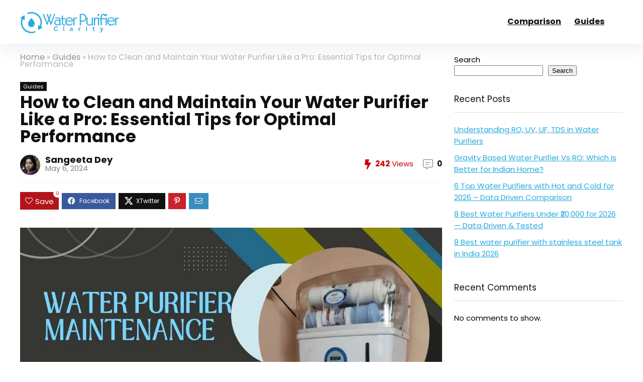

--- FILE ---
content_type: text/html; charset=UTF-8
request_url: https://waterpurifierclarity.com/guides/clean-and-maintain-water-purifier/
body_size: 54912
content:
<!DOCTYPE html>
<html lang="en-US" prefix="og: https://ogp.me/ns#">
<head><meta charset="UTF-8" /><script>if(navigator.userAgent.match(/MSIE|Internet Explorer/i)||navigator.userAgent.match(/Trident\/7\..*?rv:11/i)){var href=document.location.href;if(!href.match(/[?&]nowprocket/)){if(href.indexOf("?")==-1){if(href.indexOf("#")==-1){document.location.href=href+"?nowprocket=1"}else{document.location.href=href.replace("#","?nowprocket=1#")}}else{if(href.indexOf("#")==-1){document.location.href=href+"&nowprocket=1"}else{document.location.href=href.replace("#","&nowprocket=1#")}}}}</script><script>(()=>{class RocketLazyLoadScripts{constructor(){this.v="2.0.4",this.userEvents=["keydown","keyup","mousedown","mouseup","mousemove","mouseover","mouseout","touchmove","touchstart","touchend","touchcancel","wheel","click","dblclick","input"],this.attributeEvents=["onblur","onclick","oncontextmenu","ondblclick","onfocus","onmousedown","onmouseenter","onmouseleave","onmousemove","onmouseout","onmouseover","onmouseup","onmousewheel","onscroll","onsubmit"]}async t(){this.i(),this.o(),/iP(ad|hone)/.test(navigator.userAgent)&&this.h(),this.u(),this.l(this),this.m(),this.k(this),this.p(this),this._(),await Promise.all([this.R(),this.L()]),this.lastBreath=Date.now(),this.S(this),this.P(),this.D(),this.O(),this.M(),await this.C(this.delayedScripts.normal),await this.C(this.delayedScripts.defer),await this.C(this.delayedScripts.async),await this.T(),await this.F(),await this.j(),await this.A(),window.dispatchEvent(new Event("rocket-allScriptsLoaded")),this.everythingLoaded=!0,this.lastTouchEnd&&await new Promise(t=>setTimeout(t,500-Date.now()+this.lastTouchEnd)),this.I(),this.H(),this.U(),this.W()}i(){this.CSPIssue=sessionStorage.getItem("rocketCSPIssue"),document.addEventListener("securitypolicyviolation",t=>{this.CSPIssue||"script-src-elem"!==t.violatedDirective||"data"!==t.blockedURI||(this.CSPIssue=!0,sessionStorage.setItem("rocketCSPIssue",!0))},{isRocket:!0})}o(){window.addEventListener("pageshow",t=>{this.persisted=t.persisted,this.realWindowLoadedFired=!0},{isRocket:!0}),window.addEventListener("pagehide",()=>{this.onFirstUserAction=null},{isRocket:!0})}h(){let t;function e(e){t=e}window.addEventListener("touchstart",e,{isRocket:!0}),window.addEventListener("touchend",function i(o){o.changedTouches[0]&&t.changedTouches[0]&&Math.abs(o.changedTouches[0].pageX-t.changedTouches[0].pageX)<10&&Math.abs(o.changedTouches[0].pageY-t.changedTouches[0].pageY)<10&&o.timeStamp-t.timeStamp<200&&(window.removeEventListener("touchstart",e,{isRocket:!0}),window.removeEventListener("touchend",i,{isRocket:!0}),"INPUT"===o.target.tagName&&"text"===o.target.type||(o.target.dispatchEvent(new TouchEvent("touchend",{target:o.target,bubbles:!0})),o.target.dispatchEvent(new MouseEvent("mouseover",{target:o.target,bubbles:!0})),o.target.dispatchEvent(new PointerEvent("click",{target:o.target,bubbles:!0,cancelable:!0,detail:1,clientX:o.changedTouches[0].clientX,clientY:o.changedTouches[0].clientY})),event.preventDefault()))},{isRocket:!0})}q(t){this.userActionTriggered||("mousemove"!==t.type||this.firstMousemoveIgnored?"keyup"===t.type||"mouseover"===t.type||"mouseout"===t.type||(this.userActionTriggered=!0,this.onFirstUserAction&&this.onFirstUserAction()):this.firstMousemoveIgnored=!0),"click"===t.type&&t.preventDefault(),t.stopPropagation(),t.stopImmediatePropagation(),"touchstart"===this.lastEvent&&"touchend"===t.type&&(this.lastTouchEnd=Date.now()),"click"===t.type&&(this.lastTouchEnd=0),this.lastEvent=t.type,t.composedPath&&t.composedPath()[0].getRootNode()instanceof ShadowRoot&&(t.rocketTarget=t.composedPath()[0]),this.savedUserEvents.push(t)}u(){this.savedUserEvents=[],this.userEventHandler=this.q.bind(this),this.userEvents.forEach(t=>window.addEventListener(t,this.userEventHandler,{passive:!1,isRocket:!0})),document.addEventListener("visibilitychange",this.userEventHandler,{isRocket:!0})}U(){this.userEvents.forEach(t=>window.removeEventListener(t,this.userEventHandler,{passive:!1,isRocket:!0})),document.removeEventListener("visibilitychange",this.userEventHandler,{isRocket:!0}),this.savedUserEvents.forEach(t=>{(t.rocketTarget||t.target).dispatchEvent(new window[t.constructor.name](t.type,t))})}m(){const t="return false",e=Array.from(this.attributeEvents,t=>"data-rocket-"+t),i="["+this.attributeEvents.join("],[")+"]",o="[data-rocket-"+this.attributeEvents.join("],[data-rocket-")+"]",s=(e,i,o)=>{o&&o!==t&&(e.setAttribute("data-rocket-"+i,o),e["rocket"+i]=new Function("event",o),e.setAttribute(i,t))};new MutationObserver(t=>{for(const n of t)"attributes"===n.type&&(n.attributeName.startsWith("data-rocket-")||this.everythingLoaded?n.attributeName.startsWith("data-rocket-")&&this.everythingLoaded&&this.N(n.target,n.attributeName.substring(12)):s(n.target,n.attributeName,n.target.getAttribute(n.attributeName))),"childList"===n.type&&n.addedNodes.forEach(t=>{if(t.nodeType===Node.ELEMENT_NODE)if(this.everythingLoaded)for(const i of[t,...t.querySelectorAll(o)])for(const t of i.getAttributeNames())e.includes(t)&&this.N(i,t.substring(12));else for(const e of[t,...t.querySelectorAll(i)])for(const t of e.getAttributeNames())this.attributeEvents.includes(t)&&s(e,t,e.getAttribute(t))})}).observe(document,{subtree:!0,childList:!0,attributeFilter:[...this.attributeEvents,...e]})}I(){this.attributeEvents.forEach(t=>{document.querySelectorAll("[data-rocket-"+t+"]").forEach(e=>{this.N(e,t)})})}N(t,e){const i=t.getAttribute("data-rocket-"+e);i&&(t.setAttribute(e,i),t.removeAttribute("data-rocket-"+e))}k(t){Object.defineProperty(HTMLElement.prototype,"onclick",{get(){return this.rocketonclick||null},set(e){this.rocketonclick=e,this.setAttribute(t.everythingLoaded?"onclick":"data-rocket-onclick","this.rocketonclick(event)")}})}S(t){function e(e,i){let o=e[i];e[i]=null,Object.defineProperty(e,i,{get:()=>o,set(s){t.everythingLoaded?o=s:e["rocket"+i]=o=s}})}e(document,"onreadystatechange"),e(window,"onload"),e(window,"onpageshow");try{Object.defineProperty(document,"readyState",{get:()=>t.rocketReadyState,set(e){t.rocketReadyState=e},configurable:!0}),document.readyState="loading"}catch(t){console.log("WPRocket DJE readyState conflict, bypassing")}}l(t){this.originalAddEventListener=EventTarget.prototype.addEventListener,this.originalRemoveEventListener=EventTarget.prototype.removeEventListener,this.savedEventListeners=[],EventTarget.prototype.addEventListener=function(e,i,o){o&&o.isRocket||!t.B(e,this)&&!t.userEvents.includes(e)||t.B(e,this)&&!t.userActionTriggered||e.startsWith("rocket-")||t.everythingLoaded?t.originalAddEventListener.call(this,e,i,o):(t.savedEventListeners.push({target:this,remove:!1,type:e,func:i,options:o}),"mouseenter"!==e&&"mouseleave"!==e||t.originalAddEventListener.call(this,e,t.savedUserEvents.push,o))},EventTarget.prototype.removeEventListener=function(e,i,o){o&&o.isRocket||!t.B(e,this)&&!t.userEvents.includes(e)||t.B(e,this)&&!t.userActionTriggered||e.startsWith("rocket-")||t.everythingLoaded?t.originalRemoveEventListener.call(this,e,i,o):t.savedEventListeners.push({target:this,remove:!0,type:e,func:i,options:o})}}J(t,e){this.savedEventListeners=this.savedEventListeners.filter(i=>{let o=i.type,s=i.target||window;return e!==o||t!==s||(this.B(o,s)&&(i.type="rocket-"+o),this.$(i),!1)})}H(){EventTarget.prototype.addEventListener=this.originalAddEventListener,EventTarget.prototype.removeEventListener=this.originalRemoveEventListener,this.savedEventListeners.forEach(t=>this.$(t))}$(t){t.remove?this.originalRemoveEventListener.call(t.target,t.type,t.func,t.options):this.originalAddEventListener.call(t.target,t.type,t.func,t.options)}p(t){let e;function i(e){return t.everythingLoaded?e:e.split(" ").map(t=>"load"===t||t.startsWith("load.")?"rocket-jquery-load":t).join(" ")}function o(o){function s(e){const s=o.fn[e];o.fn[e]=o.fn.init.prototype[e]=function(){return this[0]===window&&t.userActionTriggered&&("string"==typeof arguments[0]||arguments[0]instanceof String?arguments[0]=i(arguments[0]):"object"==typeof arguments[0]&&Object.keys(arguments[0]).forEach(t=>{const e=arguments[0][t];delete arguments[0][t],arguments[0][i(t)]=e})),s.apply(this,arguments),this}}if(o&&o.fn&&!t.allJQueries.includes(o)){const e={DOMContentLoaded:[],"rocket-DOMContentLoaded":[]};for(const t in e)document.addEventListener(t,()=>{e[t].forEach(t=>t())},{isRocket:!0});o.fn.ready=o.fn.init.prototype.ready=function(i){function s(){parseInt(o.fn.jquery)>2?setTimeout(()=>i.bind(document)(o)):i.bind(document)(o)}return"function"==typeof i&&(t.realDomReadyFired?!t.userActionTriggered||t.fauxDomReadyFired?s():e["rocket-DOMContentLoaded"].push(s):e.DOMContentLoaded.push(s)),o([])},s("on"),s("one"),s("off"),t.allJQueries.push(o)}e=o}t.allJQueries=[],o(window.jQuery),Object.defineProperty(window,"jQuery",{get:()=>e,set(t){o(t)}})}P(){const t=new Map;document.write=document.writeln=function(e){const i=document.currentScript,o=document.createRange(),s=i.parentElement;let n=t.get(i);void 0===n&&(n=i.nextSibling,t.set(i,n));const c=document.createDocumentFragment();o.setStart(c,0),c.appendChild(o.createContextualFragment(e)),s.insertBefore(c,n)}}async R(){return new Promise(t=>{this.userActionTriggered?t():this.onFirstUserAction=t})}async L(){return new Promise(t=>{document.addEventListener("DOMContentLoaded",()=>{this.realDomReadyFired=!0,t()},{isRocket:!0})})}async j(){return this.realWindowLoadedFired?Promise.resolve():new Promise(t=>{window.addEventListener("load",t,{isRocket:!0})})}M(){this.pendingScripts=[];this.scriptsMutationObserver=new MutationObserver(t=>{for(const e of t)e.addedNodes.forEach(t=>{"SCRIPT"!==t.tagName||t.noModule||t.isWPRocket||this.pendingScripts.push({script:t,promise:new Promise(e=>{const i=()=>{const i=this.pendingScripts.findIndex(e=>e.script===t);i>=0&&this.pendingScripts.splice(i,1),e()};t.addEventListener("load",i,{isRocket:!0}),t.addEventListener("error",i,{isRocket:!0}),setTimeout(i,1e3)})})})}),this.scriptsMutationObserver.observe(document,{childList:!0,subtree:!0})}async F(){await this.X(),this.pendingScripts.length?(await this.pendingScripts[0].promise,await this.F()):this.scriptsMutationObserver.disconnect()}D(){this.delayedScripts={normal:[],async:[],defer:[]},document.querySelectorAll("script[type$=rocketlazyloadscript]").forEach(t=>{t.hasAttribute("data-rocket-src")?t.hasAttribute("async")&&!1!==t.async?this.delayedScripts.async.push(t):t.hasAttribute("defer")&&!1!==t.defer||"module"===t.getAttribute("data-rocket-type")?this.delayedScripts.defer.push(t):this.delayedScripts.normal.push(t):this.delayedScripts.normal.push(t)})}async _(){await this.L();let t=[];document.querySelectorAll("script[type$=rocketlazyloadscript][data-rocket-src]").forEach(e=>{let i=e.getAttribute("data-rocket-src");if(i&&!i.startsWith("data:")){i.startsWith("//")&&(i=location.protocol+i);try{const o=new URL(i).origin;o!==location.origin&&t.push({src:o,crossOrigin:e.crossOrigin||"module"===e.getAttribute("data-rocket-type")})}catch(t){}}}),t=[...new Map(t.map(t=>[JSON.stringify(t),t])).values()],this.Y(t,"preconnect")}async G(t){if(await this.K(),!0!==t.noModule||!("noModule"in HTMLScriptElement.prototype))return new Promise(e=>{let i;function o(){(i||t).setAttribute("data-rocket-status","executed"),e()}try{if(navigator.userAgent.includes("Firefox/")||""===navigator.vendor||this.CSPIssue)i=document.createElement("script"),[...t.attributes].forEach(t=>{let e=t.nodeName;"type"!==e&&("data-rocket-type"===e&&(e="type"),"data-rocket-src"===e&&(e="src"),i.setAttribute(e,t.nodeValue))}),t.text&&(i.text=t.text),t.nonce&&(i.nonce=t.nonce),i.hasAttribute("src")?(i.addEventListener("load",o,{isRocket:!0}),i.addEventListener("error",()=>{i.setAttribute("data-rocket-status","failed-network"),e()},{isRocket:!0}),setTimeout(()=>{i.isConnected||e()},1)):(i.text=t.text,o()),i.isWPRocket=!0,t.parentNode.replaceChild(i,t);else{const i=t.getAttribute("data-rocket-type"),s=t.getAttribute("data-rocket-src");i?(t.type=i,t.removeAttribute("data-rocket-type")):t.removeAttribute("type"),t.addEventListener("load",o,{isRocket:!0}),t.addEventListener("error",i=>{this.CSPIssue&&i.target.src.startsWith("data:")?(console.log("WPRocket: CSP fallback activated"),t.removeAttribute("src"),this.G(t).then(e)):(t.setAttribute("data-rocket-status","failed-network"),e())},{isRocket:!0}),s?(t.fetchPriority="high",t.removeAttribute("data-rocket-src"),t.src=s):t.src="data:text/javascript;base64,"+window.btoa(unescape(encodeURIComponent(t.text)))}}catch(i){t.setAttribute("data-rocket-status","failed-transform"),e()}});t.setAttribute("data-rocket-status","skipped")}async C(t){const e=t.shift();return e?(e.isConnected&&await this.G(e),this.C(t)):Promise.resolve()}O(){this.Y([...this.delayedScripts.normal,...this.delayedScripts.defer,...this.delayedScripts.async],"preload")}Y(t,e){this.trash=this.trash||[];let i=!0;var o=document.createDocumentFragment();t.forEach(t=>{const s=t.getAttribute&&t.getAttribute("data-rocket-src")||t.src;if(s&&!s.startsWith("data:")){const n=document.createElement("link");n.href=s,n.rel=e,"preconnect"!==e&&(n.as="script",n.fetchPriority=i?"high":"low"),t.getAttribute&&"module"===t.getAttribute("data-rocket-type")&&(n.crossOrigin=!0),t.crossOrigin&&(n.crossOrigin=t.crossOrigin),t.integrity&&(n.integrity=t.integrity),t.nonce&&(n.nonce=t.nonce),o.appendChild(n),this.trash.push(n),i=!1}}),document.head.appendChild(o)}W(){this.trash.forEach(t=>t.remove())}async T(){try{document.readyState="interactive"}catch(t){}this.fauxDomReadyFired=!0;try{await this.K(),this.J(document,"readystatechange"),document.dispatchEvent(new Event("rocket-readystatechange")),await this.K(),document.rocketonreadystatechange&&document.rocketonreadystatechange(),await this.K(),this.J(document,"DOMContentLoaded"),document.dispatchEvent(new Event("rocket-DOMContentLoaded")),await this.K(),this.J(window,"DOMContentLoaded"),window.dispatchEvent(new Event("rocket-DOMContentLoaded"))}catch(t){console.error(t)}}async A(){try{document.readyState="complete"}catch(t){}try{await this.K(),this.J(document,"readystatechange"),document.dispatchEvent(new Event("rocket-readystatechange")),await this.K(),document.rocketonreadystatechange&&document.rocketonreadystatechange(),await this.K(),this.J(window,"load"),window.dispatchEvent(new Event("rocket-load")),await this.K(),window.rocketonload&&window.rocketonload(),await this.K(),this.allJQueries.forEach(t=>t(window).trigger("rocket-jquery-load")),await this.K(),this.J(window,"pageshow");const t=new Event("rocket-pageshow");t.persisted=this.persisted,window.dispatchEvent(t),await this.K(),window.rocketonpageshow&&window.rocketonpageshow({persisted:this.persisted})}catch(t){console.error(t)}}async K(){Date.now()-this.lastBreath>45&&(await this.X(),this.lastBreath=Date.now())}async X(){return document.hidden?new Promise(t=>setTimeout(t)):new Promise(t=>requestAnimationFrame(t))}B(t,e){return e===document&&"readystatechange"===t||(e===document&&"DOMContentLoaded"===t||(e===window&&"DOMContentLoaded"===t||(e===window&&"load"===t||e===window&&"pageshow"===t)))}static run(){(new RocketLazyLoadScripts).t()}}RocketLazyLoadScripts.run()})();</script>

<meta name="viewport" content="width=device-width, initial-scale=1.0" />
<!-- feeds & pingback -->
<link rel="profile" href="http://gmpg.org/xfn/11" />
<link rel="pingback" href="https://waterpurifierclarity.com/xmlrpc.php" />

<!-- Search Engine Optimization by Rank Math - https://rankmath.com/ -->
<title>How to Clean and Maintain Your Water Purifier Like a Pro: Essential Tips for Optimal Performance - WaterpurifierClarity - Unbiased Water Filter Reviews Based on Data</title>
<link data-wpr-hosted-gf-parameters="family=Poppins%3A700%2Cnormal&subset=latin&display=swap" href="https://waterpurifierclarity.com/wp-content/cache/fonts/1/google-fonts/css/2/1/3/877db10b9465bc70d66ad3c5d8b2b.css" rel="stylesheet">
<meta name="description" content="Learn expert tips on cleaning and maintaining your water purifier to ensure optimal performance and longevity. Essential guide for all users."/>
<meta name="robots" content="index, follow, max-snippet:-1, max-video-preview:-1, max-image-preview:large"/>
<link rel="canonical" href="https://waterpurifierclarity.com/guides/clean-and-maintain-water-purifier/" />
<meta property="og:locale" content="en_US" />
<meta property="og:type" content="article" />
<meta property="og:title" content="How to Clean and Maintain Your Water Purifier Like a Pro: Essential Tips for Optimal Performance - WaterpurifierClarity - Unbiased Water Filter Reviews Based on Data" />
<meta property="og:description" content="Learn expert tips on cleaning and maintaining your water purifier to ensure optimal performance and longevity. Essential guide for all users." />
<meta property="og:url" content="https://waterpurifierclarity.com/guides/clean-and-maintain-water-purifier/" />
<meta property="og:site_name" content="WaterpurifierClarity - Unbiased Water Filter Reviews Based on Data" />
<meta property="article:section" content="Guides" />
<meta property="og:updated_time" content="2024-05-06T13:59:25+00:00" />
<meta property="og:image" content="https://waterpurifierclarity.com/wp-content/uploads/2024/01/Water-purifier-maintenance.jpg" />
<meta property="og:image:secure_url" content="https://waterpurifierclarity.com/wp-content/uploads/2024/01/Water-purifier-maintenance.jpg" />
<meta property="og:image:width" content="1200" />
<meta property="og:image:height" content="675" />
<meta property="og:image:alt" content="How to Clean and Maintain Your Water Purifier Like a Pro" />
<meta property="og:image:type" content="image/jpeg" />
<meta property="article:published_time" content="2024-01-20T09:10:29+00:00" />
<meta property="article:modified_time" content="2024-05-06T13:59:25+00:00" />
<meta name="twitter:card" content="summary_large_image" />
<meta name="twitter:title" content="How to Clean and Maintain Your Water Purifier Like a Pro: Essential Tips for Optimal Performance - WaterpurifierClarity - Unbiased Water Filter Reviews Based on Data" />
<meta name="twitter:description" content="Learn expert tips on cleaning and maintaining your water purifier to ensure optimal performance and longevity. Essential guide for all users." />
<meta name="twitter:image" content="https://waterpurifierclarity.com/wp-content/uploads/2024/01/Water-purifier-maintenance.jpg" />
<meta name="twitter:label1" content="Written by" />
<meta name="twitter:data1" content="Sangeeta Dey" />
<meta name="twitter:label2" content="Time to read" />
<meta name="twitter:data2" content="8 minutes" />
<script type="application/ld+json" class="rank-math-schema">{"@context":"https://schema.org","@graph":[{"@type":["Person","Organization"],"@id":"https://waterpurifierclarity.com/#person","name":"WaterpurifierClarity - Unbiased Water Filter Reviews Based on Data","logo":{"@type":"ImageObject","@id":"https://waterpurifierclarity.com/#logo","url":"https://waterpurifierclarity.com/wp-content/uploads/2023/05/Water-Purifier-Clarity-Logo.png","contentUrl":"https://waterpurifierclarity.com/wp-content/uploads/2023/05/Water-Purifier-Clarity-Logo.png","caption":"WaterpurifierClarity - Unbiased Water Filter Reviews Based on Data","inLanguage":"en-US","width":"280","height":"80"},"image":{"@type":"ImageObject","@id":"https://waterpurifierclarity.com/#logo","url":"https://waterpurifierclarity.com/wp-content/uploads/2023/05/Water-Purifier-Clarity-Logo.png","contentUrl":"https://waterpurifierclarity.com/wp-content/uploads/2023/05/Water-Purifier-Clarity-Logo.png","caption":"WaterpurifierClarity - Unbiased Water Filter Reviews Based on Data","inLanguage":"en-US","width":"280","height":"80"}},{"@type":"WebSite","@id":"https://waterpurifierclarity.com/#website","url":"https://waterpurifierclarity.com","name":"WaterpurifierClarity - Unbiased Water Filter Reviews Based on Data","alternateName":"Waterpurifier Clarity","publisher":{"@id":"https://waterpurifierclarity.com/#person"},"inLanguage":"en-US"},{"@type":"ImageObject","@id":"https://waterpurifierclarity.com/wp-content/uploads/2024/01/Water-purifier-maintenance.jpg","url":"https://waterpurifierclarity.com/wp-content/uploads/2024/01/Water-purifier-maintenance.jpg","width":"1200","height":"675","caption":"How to Clean and Maintain Your Water Purifier Like a Pro","inLanguage":"en-US"},{"@type":"WebPage","@id":"https://waterpurifierclarity.com/guides/clean-and-maintain-water-purifier/#webpage","url":"https://waterpurifierclarity.com/guides/clean-and-maintain-water-purifier/","name":"How to Clean and Maintain Your Water Purifier Like a Pro: Essential Tips for Optimal Performance - WaterpurifierClarity - Unbiased Water Filter Reviews Based on Data","datePublished":"2024-01-20T09:10:29+00:00","dateModified":"2024-05-06T13:59:25+00:00","isPartOf":{"@id":"https://waterpurifierclarity.com/#website"},"primaryImageOfPage":{"@id":"https://waterpurifierclarity.com/wp-content/uploads/2024/01/Water-purifier-maintenance.jpg"},"inLanguage":"en-US"},{"@type":"Person","@id":"https://waterpurifierclarity.com/author/sangeeta/","name":"Sangeeta Dey","url":"https://waterpurifierclarity.com/author/sangeeta/","image":{"@type":"ImageObject","@id":"https://secure.gravatar.com/avatar/35fc460176079697739159d152495d0c189bfcaf29ad41a631ed0041ea833c7f?s=96&amp;d=mm&amp;r=g","url":"https://secure.gravatar.com/avatar/35fc460176079697739159d152495d0c189bfcaf29ad41a631ed0041ea833c7f?s=96&amp;d=mm&amp;r=g","caption":"Sangeeta Dey","inLanguage":"en-US"}},{"@type":"BlogPosting","headline":"How to Clean and Maintain Your Water Purifier Like a Pro: Essential Tips for Optimal Performance -","keywords":"clean and maintain water purifier","datePublished":"2024-01-20T09:10:29+00:00","dateModified":"2024-05-06T13:59:25+00:00","articleSection":"Guides","author":{"@id":"https://waterpurifierclarity.com/author/sangeeta/","name":"Sangeeta Dey"},"publisher":{"@id":"https://waterpurifierclarity.com/#person"},"description":"Learn expert tips on cleaning and maintaining your water purifier to ensure optimal performance and longevity. Essential guide for all users.","name":"How to Clean and Maintain Your Water Purifier Like a Pro: Essential Tips for Optimal Performance -","@id":"https://waterpurifierclarity.com/guides/clean-and-maintain-water-purifier/#richSnippet","isPartOf":{"@id":"https://waterpurifierclarity.com/guides/clean-and-maintain-water-purifier/#webpage"},"image":{"@id":"https://waterpurifierclarity.com/wp-content/uploads/2024/01/Water-purifier-maintenance.jpg"},"inLanguage":"en-US","mainEntityOfPage":{"@id":"https://waterpurifierclarity.com/guides/clean-and-maintain-water-purifier/#webpage"}}]}</script>
<!-- /Rank Math WordPress SEO plugin -->

<link rel='dns-prefetch' href='//fonts.googleapis.com' />
<link href='https://fonts.gstatic.com' crossorigin rel='preconnect' />
<link rel="alternate" type="application/rss+xml" title="WaterpurifierClarity - Unbiased Water Filter Reviews Based on Data &raquo; Feed" href="https://waterpurifierclarity.com/feed/" />
<link rel="alternate" type="application/rss+xml" title="WaterpurifierClarity - Unbiased Water Filter Reviews Based on Data &raquo; Comments Feed" href="https://waterpurifierclarity.com/comments/feed/" />
<link rel="alternate" type="application/rss+xml" title="WaterpurifierClarity - Unbiased Water Filter Reviews Based on Data &raquo; How to Clean and Maintain Your Water Purifier Like a Pro: Essential Tips for Optimal Performance Comments Feed" href="https://waterpurifierclarity.com/guides/clean-and-maintain-water-purifier/feed/" />
<link rel="alternate" title="oEmbed (JSON)" type="application/json+oembed" href="https://waterpurifierclarity.com/wp-json/oembed/1.0/embed?url=https%3A%2F%2Fwaterpurifierclarity.com%2Fguides%2Fclean-and-maintain-water-purifier%2F" />
<link rel="alternate" title="oEmbed (XML)" type="text/xml+oembed" href="https://waterpurifierclarity.com/wp-json/oembed/1.0/embed?url=https%3A%2F%2Fwaterpurifierclarity.com%2Fguides%2Fclean-and-maintain-water-purifier%2F&#038;format=xml" />
<style id='wp-img-auto-sizes-contain-inline-css' type='text/css'>
img:is([sizes=auto i],[sizes^="auto," i]){contain-intrinsic-size:3000px 1500px}
/*# sourceURL=wp-img-auto-sizes-contain-inline-css */
</style>
<style id='wp-emoji-styles-inline-css' type='text/css'>

	img.wp-smiley, img.emoji {
		display: inline !important;
		border: none !important;
		box-shadow: none !important;
		height: 1em !important;
		width: 1em !important;
		margin: 0 0.07em !important;
		vertical-align: -0.1em !important;
		background: none !important;
		padding: 0 !important;
	}
/*# sourceURL=wp-emoji-styles-inline-css */
</style>
<style id='wp-block-library-inline-css' type='text/css'>
:root{--wp-block-synced-color:#7a00df;--wp-block-synced-color--rgb:122,0,223;--wp-bound-block-color:var(--wp-block-synced-color);--wp-editor-canvas-background:#ddd;--wp-admin-theme-color:#007cba;--wp-admin-theme-color--rgb:0,124,186;--wp-admin-theme-color-darker-10:#006ba1;--wp-admin-theme-color-darker-10--rgb:0,107,160.5;--wp-admin-theme-color-darker-20:#005a87;--wp-admin-theme-color-darker-20--rgb:0,90,135;--wp-admin-border-width-focus:2px}@media (min-resolution:192dpi){:root{--wp-admin-border-width-focus:1.5px}}.wp-element-button{cursor:pointer}:root .has-very-light-gray-background-color{background-color:#eee}:root .has-very-dark-gray-background-color{background-color:#313131}:root .has-very-light-gray-color{color:#eee}:root .has-very-dark-gray-color{color:#313131}:root .has-vivid-green-cyan-to-vivid-cyan-blue-gradient-background{background:linear-gradient(135deg,#00d084,#0693e3)}:root .has-purple-crush-gradient-background{background:linear-gradient(135deg,#34e2e4,#4721fb 50%,#ab1dfe)}:root .has-hazy-dawn-gradient-background{background:linear-gradient(135deg,#faaca8,#dad0ec)}:root .has-subdued-olive-gradient-background{background:linear-gradient(135deg,#fafae1,#67a671)}:root .has-atomic-cream-gradient-background{background:linear-gradient(135deg,#fdd79a,#004a59)}:root .has-nightshade-gradient-background{background:linear-gradient(135deg,#330968,#31cdcf)}:root .has-midnight-gradient-background{background:linear-gradient(135deg,#020381,#2874fc)}:root{--wp--preset--font-size--normal:16px;--wp--preset--font-size--huge:42px}.has-regular-font-size{font-size:1em}.has-larger-font-size{font-size:2.625em}.has-normal-font-size{font-size:var(--wp--preset--font-size--normal)}.has-huge-font-size{font-size:var(--wp--preset--font-size--huge)}.has-text-align-center{text-align:center}.has-text-align-left{text-align:left}.has-text-align-right{text-align:right}.has-fit-text{white-space:nowrap!important}#end-resizable-editor-section{display:none}.aligncenter{clear:both}.items-justified-left{justify-content:flex-start}.items-justified-center{justify-content:center}.items-justified-right{justify-content:flex-end}.items-justified-space-between{justify-content:space-between}.screen-reader-text{border:0;clip-path:inset(50%);height:1px;margin:-1px;overflow:hidden;padding:0;position:absolute;width:1px;word-wrap:normal!important}.screen-reader-text:focus{background-color:#ddd;clip-path:none;color:#444;display:block;font-size:1em;height:auto;left:5px;line-height:normal;padding:15px 23px 14px;text-decoration:none;top:5px;width:auto;z-index:100000}html :where(.has-border-color){border-style:solid}html :where([style*=border-top-color]){border-top-style:solid}html :where([style*=border-right-color]){border-right-style:solid}html :where([style*=border-bottom-color]){border-bottom-style:solid}html :where([style*=border-left-color]){border-left-style:solid}html :where([style*=border-width]){border-style:solid}html :where([style*=border-top-width]){border-top-style:solid}html :where([style*=border-right-width]){border-right-style:solid}html :where([style*=border-bottom-width]){border-bottom-style:solid}html :where([style*=border-left-width]){border-left-style:solid}html :where(img[class*=wp-image-]){height:auto;max-width:100%}:where(figure){margin:0 0 1em}html :where(.is-position-sticky){--wp-admin--admin-bar--position-offset:var(--wp-admin--admin-bar--height,0px)}@media screen and (max-width:600px){html :where(.is-position-sticky){--wp-admin--admin-bar--position-offset:0px}}

/*# sourceURL=wp-block-library-inline-css */
</style><style id='wp-block-heading-inline-css' type='text/css'>
h1:where(.wp-block-heading).has-background,h2:where(.wp-block-heading).has-background,h3:where(.wp-block-heading).has-background,h4:where(.wp-block-heading).has-background,h5:where(.wp-block-heading).has-background,h6:where(.wp-block-heading).has-background{padding:1.25em 2.375em}h1.has-text-align-left[style*=writing-mode]:where([style*=vertical-lr]),h1.has-text-align-right[style*=writing-mode]:where([style*=vertical-rl]),h2.has-text-align-left[style*=writing-mode]:where([style*=vertical-lr]),h2.has-text-align-right[style*=writing-mode]:where([style*=vertical-rl]),h3.has-text-align-left[style*=writing-mode]:where([style*=vertical-lr]),h3.has-text-align-right[style*=writing-mode]:where([style*=vertical-rl]),h4.has-text-align-left[style*=writing-mode]:where([style*=vertical-lr]),h4.has-text-align-right[style*=writing-mode]:where([style*=vertical-rl]),h5.has-text-align-left[style*=writing-mode]:where([style*=vertical-lr]),h5.has-text-align-right[style*=writing-mode]:where([style*=vertical-rl]),h6.has-text-align-left[style*=writing-mode]:where([style*=vertical-lr]),h6.has-text-align-right[style*=writing-mode]:where([style*=vertical-rl]){rotate:180deg}
/*# sourceURL=https://waterpurifierclarity.com/wp-includes/blocks/heading/style.min.css */
</style>
<style id='wp-block-image-inline-css' type='text/css'>
.wp-block-image>a,.wp-block-image>figure>a{display:inline-block}.wp-block-image img{box-sizing:border-box;height:auto;max-width:100%;vertical-align:bottom}@media not (prefers-reduced-motion){.wp-block-image img.hide{visibility:hidden}.wp-block-image img.show{animation:show-content-image .4s}}.wp-block-image[style*=border-radius] img,.wp-block-image[style*=border-radius]>a{border-radius:inherit}.wp-block-image.has-custom-border img{box-sizing:border-box}.wp-block-image.aligncenter{text-align:center}.wp-block-image.alignfull>a,.wp-block-image.alignwide>a{width:100%}.wp-block-image.alignfull img,.wp-block-image.alignwide img{height:auto;width:100%}.wp-block-image .aligncenter,.wp-block-image .alignleft,.wp-block-image .alignright,.wp-block-image.aligncenter,.wp-block-image.alignleft,.wp-block-image.alignright{display:table}.wp-block-image .aligncenter>figcaption,.wp-block-image .alignleft>figcaption,.wp-block-image .alignright>figcaption,.wp-block-image.aligncenter>figcaption,.wp-block-image.alignleft>figcaption,.wp-block-image.alignright>figcaption{caption-side:bottom;display:table-caption}.wp-block-image .alignleft{float:left;margin:.5em 1em .5em 0}.wp-block-image .alignright{float:right;margin:.5em 0 .5em 1em}.wp-block-image .aligncenter{margin-left:auto;margin-right:auto}.wp-block-image :where(figcaption){margin-bottom:1em;margin-top:.5em}.wp-block-image.is-style-circle-mask img{border-radius:9999px}@supports ((-webkit-mask-image:none) or (mask-image:none)) or (-webkit-mask-image:none){.wp-block-image.is-style-circle-mask img{border-radius:0;-webkit-mask-image:url('data:image/svg+xml;utf8,<svg viewBox="0 0 100 100" xmlns="http://www.w3.org/2000/svg"><circle cx="50" cy="50" r="50"/></svg>');mask-image:url('data:image/svg+xml;utf8,<svg viewBox="0 0 100 100" xmlns="http://www.w3.org/2000/svg"><circle cx="50" cy="50" r="50"/></svg>');mask-mode:alpha;-webkit-mask-position:center;mask-position:center;-webkit-mask-repeat:no-repeat;mask-repeat:no-repeat;-webkit-mask-size:contain;mask-size:contain}}:root :where(.wp-block-image.is-style-rounded img,.wp-block-image .is-style-rounded img){border-radius:9999px}.wp-block-image figure{margin:0}.wp-lightbox-container{display:flex;flex-direction:column;position:relative}.wp-lightbox-container img{cursor:zoom-in}.wp-lightbox-container img:hover+button{opacity:1}.wp-lightbox-container button{align-items:center;backdrop-filter:blur(16px) saturate(180%);background-color:#5a5a5a40;border:none;border-radius:4px;cursor:zoom-in;display:flex;height:20px;justify-content:center;opacity:0;padding:0;position:absolute;right:16px;text-align:center;top:16px;width:20px;z-index:100}@media not (prefers-reduced-motion){.wp-lightbox-container button{transition:opacity .2s ease}}.wp-lightbox-container button:focus-visible{outline:3px auto #5a5a5a40;outline:3px auto -webkit-focus-ring-color;outline-offset:3px}.wp-lightbox-container button:hover{cursor:pointer;opacity:1}.wp-lightbox-container button:focus{opacity:1}.wp-lightbox-container button:focus,.wp-lightbox-container button:hover,.wp-lightbox-container button:not(:hover):not(:active):not(.has-background){background-color:#5a5a5a40;border:none}.wp-lightbox-overlay{box-sizing:border-box;cursor:zoom-out;height:100vh;left:0;overflow:hidden;position:fixed;top:0;visibility:hidden;width:100%;z-index:100000}.wp-lightbox-overlay .close-button{align-items:center;cursor:pointer;display:flex;justify-content:center;min-height:40px;min-width:40px;padding:0;position:absolute;right:calc(env(safe-area-inset-right) + 16px);top:calc(env(safe-area-inset-top) + 16px);z-index:5000000}.wp-lightbox-overlay .close-button:focus,.wp-lightbox-overlay .close-button:hover,.wp-lightbox-overlay .close-button:not(:hover):not(:active):not(.has-background){background:none;border:none}.wp-lightbox-overlay .lightbox-image-container{height:var(--wp--lightbox-container-height);left:50%;overflow:hidden;position:absolute;top:50%;transform:translate(-50%,-50%);transform-origin:top left;width:var(--wp--lightbox-container-width);z-index:9999999999}.wp-lightbox-overlay .wp-block-image{align-items:center;box-sizing:border-box;display:flex;height:100%;justify-content:center;margin:0;position:relative;transform-origin:0 0;width:100%;z-index:3000000}.wp-lightbox-overlay .wp-block-image img{height:var(--wp--lightbox-image-height);min-height:var(--wp--lightbox-image-height);min-width:var(--wp--lightbox-image-width);width:var(--wp--lightbox-image-width)}.wp-lightbox-overlay .wp-block-image figcaption{display:none}.wp-lightbox-overlay button{background:none;border:none}.wp-lightbox-overlay .scrim{background-color:#fff;height:100%;opacity:.9;position:absolute;width:100%;z-index:2000000}.wp-lightbox-overlay.active{visibility:visible}@media not (prefers-reduced-motion){.wp-lightbox-overlay.active{animation:turn-on-visibility .25s both}.wp-lightbox-overlay.active img{animation:turn-on-visibility .35s both}.wp-lightbox-overlay.show-closing-animation:not(.active){animation:turn-off-visibility .35s both}.wp-lightbox-overlay.show-closing-animation:not(.active) img{animation:turn-off-visibility .25s both}.wp-lightbox-overlay.zoom.active{animation:none;opacity:1;visibility:visible}.wp-lightbox-overlay.zoom.active .lightbox-image-container{animation:lightbox-zoom-in .4s}.wp-lightbox-overlay.zoom.active .lightbox-image-container img{animation:none}.wp-lightbox-overlay.zoom.active .scrim{animation:turn-on-visibility .4s forwards}.wp-lightbox-overlay.zoom.show-closing-animation:not(.active){animation:none}.wp-lightbox-overlay.zoom.show-closing-animation:not(.active) .lightbox-image-container{animation:lightbox-zoom-out .4s}.wp-lightbox-overlay.zoom.show-closing-animation:not(.active) .lightbox-image-container img{animation:none}.wp-lightbox-overlay.zoom.show-closing-animation:not(.active) .scrim{animation:turn-off-visibility .4s forwards}}@keyframes show-content-image{0%{visibility:hidden}99%{visibility:hidden}to{visibility:visible}}@keyframes turn-on-visibility{0%{opacity:0}to{opacity:1}}@keyframes turn-off-visibility{0%{opacity:1;visibility:visible}99%{opacity:0;visibility:visible}to{opacity:0;visibility:hidden}}@keyframes lightbox-zoom-in{0%{transform:translate(calc((-100vw + var(--wp--lightbox-scrollbar-width))/2 + var(--wp--lightbox-initial-left-position)),calc(-50vh + var(--wp--lightbox-initial-top-position))) scale(var(--wp--lightbox-scale))}to{transform:translate(-50%,-50%) scale(1)}}@keyframes lightbox-zoom-out{0%{transform:translate(-50%,-50%) scale(1);visibility:visible}99%{visibility:visible}to{transform:translate(calc((-100vw + var(--wp--lightbox-scrollbar-width))/2 + var(--wp--lightbox-initial-left-position)),calc(-50vh + var(--wp--lightbox-initial-top-position))) scale(var(--wp--lightbox-scale));visibility:hidden}}
/*# sourceURL=https://waterpurifierclarity.com/wp-includes/blocks/image/style.min.css */
</style>
<style id='wp-block-latest-comments-inline-css' type='text/css'>
ol.wp-block-latest-comments{box-sizing:border-box;margin-left:0}:where(.wp-block-latest-comments:not([style*=line-height] .wp-block-latest-comments__comment)){line-height:1.1}:where(.wp-block-latest-comments:not([style*=line-height] .wp-block-latest-comments__comment-excerpt p)){line-height:1.8}.has-dates :where(.wp-block-latest-comments:not([style*=line-height])),.has-excerpts :where(.wp-block-latest-comments:not([style*=line-height])){line-height:1.5}.wp-block-latest-comments .wp-block-latest-comments{padding-left:0}.wp-block-latest-comments__comment{list-style:none;margin-bottom:1em}.has-avatars .wp-block-latest-comments__comment{list-style:none;min-height:2.25em}.has-avatars .wp-block-latest-comments__comment .wp-block-latest-comments__comment-excerpt,.has-avatars .wp-block-latest-comments__comment .wp-block-latest-comments__comment-meta{margin-left:3.25em}.wp-block-latest-comments__comment-excerpt p{font-size:.875em;margin:.36em 0 1.4em}.wp-block-latest-comments__comment-date{display:block;font-size:.75em}.wp-block-latest-comments .avatar,.wp-block-latest-comments__comment-avatar{border-radius:1.5em;display:block;float:left;height:2.5em;margin-right:.75em;width:2.5em}.wp-block-latest-comments[class*=-font-size] a,.wp-block-latest-comments[style*=font-size] a{font-size:inherit}
/*# sourceURL=https://waterpurifierclarity.com/wp-includes/blocks/latest-comments/style.min.css */
</style>
<style id='wp-block-latest-posts-inline-css' type='text/css'>
.wp-block-latest-posts{box-sizing:border-box}.wp-block-latest-posts.alignleft{margin-right:2em}.wp-block-latest-posts.alignright{margin-left:2em}.wp-block-latest-posts.wp-block-latest-posts__list{list-style:none}.wp-block-latest-posts.wp-block-latest-posts__list li{clear:both;overflow-wrap:break-word}.wp-block-latest-posts.is-grid{display:flex;flex-wrap:wrap}.wp-block-latest-posts.is-grid li{margin:0 1.25em 1.25em 0;width:100%}@media (min-width:600px){.wp-block-latest-posts.columns-2 li{width:calc(50% - .625em)}.wp-block-latest-posts.columns-2 li:nth-child(2n){margin-right:0}.wp-block-latest-posts.columns-3 li{width:calc(33.33333% - .83333em)}.wp-block-latest-posts.columns-3 li:nth-child(3n){margin-right:0}.wp-block-latest-posts.columns-4 li{width:calc(25% - .9375em)}.wp-block-latest-posts.columns-4 li:nth-child(4n){margin-right:0}.wp-block-latest-posts.columns-5 li{width:calc(20% - 1em)}.wp-block-latest-posts.columns-5 li:nth-child(5n){margin-right:0}.wp-block-latest-posts.columns-6 li{width:calc(16.66667% - 1.04167em)}.wp-block-latest-posts.columns-6 li:nth-child(6n){margin-right:0}}:root :where(.wp-block-latest-posts.is-grid){padding:0}:root :where(.wp-block-latest-posts.wp-block-latest-posts__list){padding-left:0}.wp-block-latest-posts__post-author,.wp-block-latest-posts__post-date{display:block;font-size:.8125em}.wp-block-latest-posts__post-excerpt,.wp-block-latest-posts__post-full-content{margin-bottom:1em;margin-top:.5em}.wp-block-latest-posts__featured-image a{display:inline-block}.wp-block-latest-posts__featured-image img{height:auto;max-width:100%;width:auto}.wp-block-latest-posts__featured-image.alignleft{float:left;margin-right:1em}.wp-block-latest-posts__featured-image.alignright{float:right;margin-left:1em}.wp-block-latest-posts__featured-image.aligncenter{margin-bottom:1em;text-align:center}
/*# sourceURL=https://waterpurifierclarity.com/wp-includes/blocks/latest-posts/style.min.css */
</style>
<style id='wp-block-list-inline-css' type='text/css'>
ol,ul{box-sizing:border-box}:root :where(.wp-block-list.has-background){padding:1.25em 2.375em}
/*# sourceURL=https://waterpurifierclarity.com/wp-includes/blocks/list/style.min.css */
</style>
<style id='wp-block-search-inline-css' type='text/css'>
.wp-block-search__button{margin-left:10px;word-break:normal}.wp-block-search__button.has-icon{line-height:0}.wp-block-search__button svg{height:1.25em;min-height:24px;min-width:24px;width:1.25em;fill:currentColor;vertical-align:text-bottom}:where(.wp-block-search__button){border:1px solid #ccc;padding:6px 10px}.wp-block-search__inside-wrapper{display:flex;flex:auto;flex-wrap:nowrap;max-width:100%}.wp-block-search__label{width:100%}.wp-block-search.wp-block-search__button-only .wp-block-search__button{box-sizing:border-box;display:flex;flex-shrink:0;justify-content:center;margin-left:0;max-width:100%}.wp-block-search.wp-block-search__button-only .wp-block-search__inside-wrapper{min-width:0!important;transition-property:width}.wp-block-search.wp-block-search__button-only .wp-block-search__input{flex-basis:100%;transition-duration:.3s}.wp-block-search.wp-block-search__button-only.wp-block-search__searchfield-hidden,.wp-block-search.wp-block-search__button-only.wp-block-search__searchfield-hidden .wp-block-search__inside-wrapper{overflow:hidden}.wp-block-search.wp-block-search__button-only.wp-block-search__searchfield-hidden .wp-block-search__input{border-left-width:0!important;border-right-width:0!important;flex-basis:0;flex-grow:0;margin:0;min-width:0!important;padding-left:0!important;padding-right:0!important;width:0!important}:where(.wp-block-search__input){appearance:none;border:1px solid #949494;flex-grow:1;font-family:inherit;font-size:inherit;font-style:inherit;font-weight:inherit;letter-spacing:inherit;line-height:inherit;margin-left:0;margin-right:0;min-width:3rem;padding:8px;text-decoration:unset!important;text-transform:inherit}:where(.wp-block-search__button-inside .wp-block-search__inside-wrapper){background-color:#fff;border:1px solid #949494;box-sizing:border-box;padding:4px}:where(.wp-block-search__button-inside .wp-block-search__inside-wrapper) .wp-block-search__input{border:none;border-radius:0;padding:0 4px}:where(.wp-block-search__button-inside .wp-block-search__inside-wrapper) .wp-block-search__input:focus{outline:none}:where(.wp-block-search__button-inside .wp-block-search__inside-wrapper) :where(.wp-block-search__button){padding:4px 8px}.wp-block-search.aligncenter .wp-block-search__inside-wrapper{margin:auto}.wp-block[data-align=right] .wp-block-search.wp-block-search__button-only .wp-block-search__inside-wrapper{float:right}
/*# sourceURL=https://waterpurifierclarity.com/wp-includes/blocks/search/style.min.css */
</style>
<style id='wp-block-group-inline-css' type='text/css'>
.wp-block-group{box-sizing:border-box}:where(.wp-block-group.wp-block-group-is-layout-constrained){position:relative}
/*# sourceURL=https://waterpurifierclarity.com/wp-includes/blocks/group/style.min.css */
</style>
<style id='wp-block-paragraph-inline-css' type='text/css'>
.is-small-text{font-size:.875em}.is-regular-text{font-size:1em}.is-large-text{font-size:2.25em}.is-larger-text{font-size:3em}.has-drop-cap:not(:focus):first-letter{float:left;font-size:8.4em;font-style:normal;font-weight:100;line-height:.68;margin:.05em .1em 0 0;text-transform:uppercase}body.rtl .has-drop-cap:not(:focus):first-letter{float:none;margin-left:.1em}p.has-drop-cap.has-background{overflow:hidden}:root :where(p.has-background){padding:1.25em 2.375em}:where(p.has-text-color:not(.has-link-color)) a{color:inherit}p.has-text-align-left[style*="writing-mode:vertical-lr"],p.has-text-align-right[style*="writing-mode:vertical-rl"]{rotate:180deg}
/*# sourceURL=https://waterpurifierclarity.com/wp-includes/blocks/paragraph/style.min.css */
</style>
<style id='wp-block-table-inline-css' type='text/css'>
.wp-block-table{overflow-x:auto}.wp-block-table table{border-collapse:collapse;width:100%}.wp-block-table thead{border-bottom:3px solid}.wp-block-table tfoot{border-top:3px solid}.wp-block-table td,.wp-block-table th{border:1px solid;padding:.5em}.wp-block-table .has-fixed-layout{table-layout:fixed;width:100%}.wp-block-table .has-fixed-layout td,.wp-block-table .has-fixed-layout th{word-break:break-word}.wp-block-table.aligncenter,.wp-block-table.alignleft,.wp-block-table.alignright{display:table;width:auto}.wp-block-table.aligncenter td,.wp-block-table.aligncenter th,.wp-block-table.alignleft td,.wp-block-table.alignleft th,.wp-block-table.alignright td,.wp-block-table.alignright th{word-break:break-word}.wp-block-table .has-subtle-light-gray-background-color{background-color:#f3f4f5}.wp-block-table .has-subtle-pale-green-background-color{background-color:#e9fbe5}.wp-block-table .has-subtle-pale-blue-background-color{background-color:#e7f5fe}.wp-block-table .has-subtle-pale-pink-background-color{background-color:#fcf0ef}.wp-block-table.is-style-stripes{background-color:initial;border-collapse:inherit;border-spacing:0}.wp-block-table.is-style-stripes tbody tr:nth-child(odd){background-color:#f0f0f0}.wp-block-table.is-style-stripes.has-subtle-light-gray-background-color tbody tr:nth-child(odd){background-color:#f3f4f5}.wp-block-table.is-style-stripes.has-subtle-pale-green-background-color tbody tr:nth-child(odd){background-color:#e9fbe5}.wp-block-table.is-style-stripes.has-subtle-pale-blue-background-color tbody tr:nth-child(odd){background-color:#e7f5fe}.wp-block-table.is-style-stripes.has-subtle-pale-pink-background-color tbody tr:nth-child(odd){background-color:#fcf0ef}.wp-block-table.is-style-stripes td,.wp-block-table.is-style-stripes th{border-color:#0000}.wp-block-table.is-style-stripes{border-bottom:1px solid #f0f0f0}.wp-block-table .has-border-color td,.wp-block-table .has-border-color th,.wp-block-table .has-border-color tr,.wp-block-table .has-border-color>*{border-color:inherit}.wp-block-table table[style*=border-top-color] tr:first-child,.wp-block-table table[style*=border-top-color] tr:first-child td,.wp-block-table table[style*=border-top-color] tr:first-child th,.wp-block-table table[style*=border-top-color]>*,.wp-block-table table[style*=border-top-color]>* td,.wp-block-table table[style*=border-top-color]>* th{border-top-color:inherit}.wp-block-table table[style*=border-top-color] tr:not(:first-child){border-top-color:initial}.wp-block-table table[style*=border-right-color] td:last-child,.wp-block-table table[style*=border-right-color] th,.wp-block-table table[style*=border-right-color] tr,.wp-block-table table[style*=border-right-color]>*{border-right-color:inherit}.wp-block-table table[style*=border-bottom-color] tr:last-child,.wp-block-table table[style*=border-bottom-color] tr:last-child td,.wp-block-table table[style*=border-bottom-color] tr:last-child th,.wp-block-table table[style*=border-bottom-color]>*,.wp-block-table table[style*=border-bottom-color]>* td,.wp-block-table table[style*=border-bottom-color]>* th{border-bottom-color:inherit}.wp-block-table table[style*=border-bottom-color] tr:not(:last-child){border-bottom-color:initial}.wp-block-table table[style*=border-left-color] td:first-child,.wp-block-table table[style*=border-left-color] th,.wp-block-table table[style*=border-left-color] tr,.wp-block-table table[style*=border-left-color]>*{border-left-color:inherit}.wp-block-table table[style*=border-style] td,.wp-block-table table[style*=border-style] th,.wp-block-table table[style*=border-style] tr,.wp-block-table table[style*=border-style]>*{border-style:inherit}.wp-block-table table[style*=border-width] td,.wp-block-table table[style*=border-width] th,.wp-block-table table[style*=border-width] tr,.wp-block-table table[style*=border-width]>*{border-style:inherit;border-width:inherit}
/*# sourceURL=https://waterpurifierclarity.com/wp-includes/blocks/table/style.min.css */
</style>
<link data-minify="1" rel='stylesheet' id='wpzoom-social-icons-block-style-css' href='https://waterpurifierclarity.com/wp-content/cache/min/1/wp-content/plugins/social-icons-widget-by-wpzoom/block/dist/style-wpzoom-social-icons.css?ver=1760106561' type='text/css' media='all' />
<style id='global-styles-inline-css' type='text/css'>
:root{--wp--preset--aspect-ratio--square: 1;--wp--preset--aspect-ratio--4-3: 4/3;--wp--preset--aspect-ratio--3-4: 3/4;--wp--preset--aspect-ratio--3-2: 3/2;--wp--preset--aspect-ratio--2-3: 2/3;--wp--preset--aspect-ratio--16-9: 16/9;--wp--preset--aspect-ratio--9-16: 9/16;--wp--preset--color--black: #000000;--wp--preset--color--cyan-bluish-gray: #abb8c3;--wp--preset--color--white: #ffffff;--wp--preset--color--pale-pink: #f78da7;--wp--preset--color--vivid-red: #cf2e2e;--wp--preset--color--luminous-vivid-orange: #ff6900;--wp--preset--color--luminous-vivid-amber: #fcb900;--wp--preset--color--light-green-cyan: #7bdcb5;--wp--preset--color--vivid-green-cyan: #00d084;--wp--preset--color--pale-cyan-blue: #8ed1fc;--wp--preset--color--vivid-cyan-blue: #0693e3;--wp--preset--color--vivid-purple: #9b51e0;--wp--preset--color--main: var(--rehub-main-color);--wp--preset--color--secondary: var(--rehub-sec-color);--wp--preset--color--buttonmain: var(--rehub-main-btn-bg);--wp--preset--color--cyan-grey: #abb8c3;--wp--preset--color--orange-light: #fcb900;--wp--preset--color--red: #cf2e2e;--wp--preset--color--red-bright: #f04057;--wp--preset--color--vivid-green: #00d084;--wp--preset--color--orange: #ff6900;--wp--preset--color--blue: #0693e3;--wp--preset--gradient--vivid-cyan-blue-to-vivid-purple: linear-gradient(135deg,rgb(6,147,227) 0%,rgb(155,81,224) 100%);--wp--preset--gradient--light-green-cyan-to-vivid-green-cyan: linear-gradient(135deg,rgb(122,220,180) 0%,rgb(0,208,130) 100%);--wp--preset--gradient--luminous-vivid-amber-to-luminous-vivid-orange: linear-gradient(135deg,rgb(252,185,0) 0%,rgb(255,105,0) 100%);--wp--preset--gradient--luminous-vivid-orange-to-vivid-red: linear-gradient(135deg,rgb(255,105,0) 0%,rgb(207,46,46) 100%);--wp--preset--gradient--very-light-gray-to-cyan-bluish-gray: linear-gradient(135deg,rgb(238,238,238) 0%,rgb(169,184,195) 100%);--wp--preset--gradient--cool-to-warm-spectrum: linear-gradient(135deg,rgb(74,234,220) 0%,rgb(151,120,209) 20%,rgb(207,42,186) 40%,rgb(238,44,130) 60%,rgb(251,105,98) 80%,rgb(254,248,76) 100%);--wp--preset--gradient--blush-light-purple: linear-gradient(135deg,rgb(255,206,236) 0%,rgb(152,150,240) 100%);--wp--preset--gradient--blush-bordeaux: linear-gradient(135deg,rgb(254,205,165) 0%,rgb(254,45,45) 50%,rgb(107,0,62) 100%);--wp--preset--gradient--luminous-dusk: linear-gradient(135deg,rgb(255,203,112) 0%,rgb(199,81,192) 50%,rgb(65,88,208) 100%);--wp--preset--gradient--pale-ocean: linear-gradient(135deg,rgb(255,245,203) 0%,rgb(182,227,212) 50%,rgb(51,167,181) 100%);--wp--preset--gradient--electric-grass: linear-gradient(135deg,rgb(202,248,128) 0%,rgb(113,206,126) 100%);--wp--preset--gradient--midnight: linear-gradient(135deg,rgb(2,3,129) 0%,rgb(40,116,252) 100%);--wp--preset--font-size--small: 13px;--wp--preset--font-size--medium: 20px;--wp--preset--font-size--large: 36px;--wp--preset--font-size--x-large: 42px;--wp--preset--font-family--system-font: -apple-system,BlinkMacSystemFont,"Segoe UI",Roboto,Oxygen-Sans,Ubuntu,Cantarell,"Helvetica Neue",sans-serif;--wp--preset--font-family--rh-nav-font: var(--rehub-nav-font,-apple-system,BlinkMacSystemFont,"Segoe UI",Roboto,Oxygen-Sans,Ubuntu,Cantarell,"Helvetica Neue",sans-serif);--wp--preset--font-family--rh-head-font: var(--rehub-head-font,-apple-system,BlinkMacSystemFont,"Segoe UI",Roboto,Oxygen-Sans,Ubuntu,Cantarell,"Helvetica Neue",sans-serif);--wp--preset--font-family--rh-btn-font: var(--rehub-btn-font,-apple-system,BlinkMacSystemFont,"Segoe UI",Roboto,Oxygen-Sans,Ubuntu,Cantarell,"Helvetica Neue",sans-serif);--wp--preset--font-family--rh-body-font: var(--rehub-body-font,-apple-system,BlinkMacSystemFont,"Segoe UI",Roboto,Oxygen-Sans,Ubuntu,Cantarell,"Helvetica Neue",sans-serif);--wp--preset--spacing--20: 0.44rem;--wp--preset--spacing--30: 0.67rem;--wp--preset--spacing--40: 1rem;--wp--preset--spacing--50: 1.5rem;--wp--preset--spacing--60: 2.25rem;--wp--preset--spacing--70: 3.38rem;--wp--preset--spacing--80: 5.06rem;--wp--preset--shadow--natural: 6px 6px 9px rgba(0, 0, 0, 0.2);--wp--preset--shadow--deep: 12px 12px 50px rgba(0, 0, 0, 0.4);--wp--preset--shadow--sharp: 6px 6px 0px rgba(0, 0, 0, 0.2);--wp--preset--shadow--outlined: 6px 6px 0px -3px rgb(255, 255, 255), 6px 6px rgb(0, 0, 0);--wp--preset--shadow--crisp: 6px 6px 0px rgb(0, 0, 0);}:root { --wp--style--global--content-size: 760px;--wp--style--global--wide-size: 1200px; }:where(body) { margin: 0; }.wp-site-blocks > .alignleft { float: left; margin-right: 2em; }.wp-site-blocks > .alignright { float: right; margin-left: 2em; }.wp-site-blocks > .aligncenter { justify-content: center; margin-left: auto; margin-right: auto; }:where(.is-layout-flex){gap: 0.5em;}:where(.is-layout-grid){gap: 0.5em;}.is-layout-flow > .alignleft{float: left;margin-inline-start: 0;margin-inline-end: 2em;}.is-layout-flow > .alignright{float: right;margin-inline-start: 2em;margin-inline-end: 0;}.is-layout-flow > .aligncenter{margin-left: auto !important;margin-right: auto !important;}.is-layout-constrained > .alignleft{float: left;margin-inline-start: 0;margin-inline-end: 2em;}.is-layout-constrained > .alignright{float: right;margin-inline-start: 2em;margin-inline-end: 0;}.is-layout-constrained > .aligncenter{margin-left: auto !important;margin-right: auto !important;}.is-layout-constrained > :where(:not(.alignleft):not(.alignright):not(.alignfull)){max-width: var(--wp--style--global--content-size);margin-left: auto !important;margin-right: auto !important;}.is-layout-constrained > .alignwide{max-width: var(--wp--style--global--wide-size);}body .is-layout-flex{display: flex;}.is-layout-flex{flex-wrap: wrap;align-items: center;}.is-layout-flex > :is(*, div){margin: 0;}body .is-layout-grid{display: grid;}.is-layout-grid > :is(*, div){margin: 0;}body{padding-top: 0px;padding-right: 0px;padding-bottom: 0px;padding-left: 0px;}a:where(:not(.wp-element-button)){text-decoration: none;}h1{font-size: 29px;line-height: 34px;margin-top: 10px;margin-bottom: 31px;}h2{font-size: 25px;line-height: 31px;margin-top: 10px;margin-bottom: 31px;}h3{font-size: 20px;line-height: 28px;margin-top: 10px;margin-bottom: 25px;}h4{font-size: 18px;line-height: 24px;margin-top: 10px;margin-bottom: 18px;}h5{font-size: 16px;line-height: 20px;margin-top: 10px;margin-bottom: 15px;}h6{font-size: 14px;line-height: 20px;margin-top: 0px;margin-bottom: 10px;}:root :where(.wp-element-button, .wp-block-button__link){background-color: #32373c;border-width: 0;color: #fff;font-family: inherit;font-size: inherit;font-style: inherit;font-weight: inherit;letter-spacing: inherit;line-height: inherit;padding-top: calc(0.667em + 2px);padding-right: calc(1.333em + 2px);padding-bottom: calc(0.667em + 2px);padding-left: calc(1.333em + 2px);text-decoration: none;text-transform: inherit;}.has-black-color{color: var(--wp--preset--color--black) !important;}.has-cyan-bluish-gray-color{color: var(--wp--preset--color--cyan-bluish-gray) !important;}.has-white-color{color: var(--wp--preset--color--white) !important;}.has-pale-pink-color{color: var(--wp--preset--color--pale-pink) !important;}.has-vivid-red-color{color: var(--wp--preset--color--vivid-red) !important;}.has-luminous-vivid-orange-color{color: var(--wp--preset--color--luminous-vivid-orange) !important;}.has-luminous-vivid-amber-color{color: var(--wp--preset--color--luminous-vivid-amber) !important;}.has-light-green-cyan-color{color: var(--wp--preset--color--light-green-cyan) !important;}.has-vivid-green-cyan-color{color: var(--wp--preset--color--vivid-green-cyan) !important;}.has-pale-cyan-blue-color{color: var(--wp--preset--color--pale-cyan-blue) !important;}.has-vivid-cyan-blue-color{color: var(--wp--preset--color--vivid-cyan-blue) !important;}.has-vivid-purple-color{color: var(--wp--preset--color--vivid-purple) !important;}.has-main-color{color: var(--wp--preset--color--main) !important;}.has-secondary-color{color: var(--wp--preset--color--secondary) !important;}.has-buttonmain-color{color: var(--wp--preset--color--buttonmain) !important;}.has-cyan-grey-color{color: var(--wp--preset--color--cyan-grey) !important;}.has-orange-light-color{color: var(--wp--preset--color--orange-light) !important;}.has-red-color{color: var(--wp--preset--color--red) !important;}.has-red-bright-color{color: var(--wp--preset--color--red-bright) !important;}.has-vivid-green-color{color: var(--wp--preset--color--vivid-green) !important;}.has-orange-color{color: var(--wp--preset--color--orange) !important;}.has-blue-color{color: var(--wp--preset--color--blue) !important;}.has-black-background-color{background-color: var(--wp--preset--color--black) !important;}.has-cyan-bluish-gray-background-color{background-color: var(--wp--preset--color--cyan-bluish-gray) !important;}.has-white-background-color{background-color: var(--wp--preset--color--white) !important;}.has-pale-pink-background-color{background-color: var(--wp--preset--color--pale-pink) !important;}.has-vivid-red-background-color{background-color: var(--wp--preset--color--vivid-red) !important;}.has-luminous-vivid-orange-background-color{background-color: var(--wp--preset--color--luminous-vivid-orange) !important;}.has-luminous-vivid-amber-background-color{background-color: var(--wp--preset--color--luminous-vivid-amber) !important;}.has-light-green-cyan-background-color{background-color: var(--wp--preset--color--light-green-cyan) !important;}.has-vivid-green-cyan-background-color{background-color: var(--wp--preset--color--vivid-green-cyan) !important;}.has-pale-cyan-blue-background-color{background-color: var(--wp--preset--color--pale-cyan-blue) !important;}.has-vivid-cyan-blue-background-color{background-color: var(--wp--preset--color--vivid-cyan-blue) !important;}.has-vivid-purple-background-color{background-color: var(--wp--preset--color--vivid-purple) !important;}.has-main-background-color{background-color: var(--wp--preset--color--main) !important;}.has-secondary-background-color{background-color: var(--wp--preset--color--secondary) !important;}.has-buttonmain-background-color{background-color: var(--wp--preset--color--buttonmain) !important;}.has-cyan-grey-background-color{background-color: var(--wp--preset--color--cyan-grey) !important;}.has-orange-light-background-color{background-color: var(--wp--preset--color--orange-light) !important;}.has-red-background-color{background-color: var(--wp--preset--color--red) !important;}.has-red-bright-background-color{background-color: var(--wp--preset--color--red-bright) !important;}.has-vivid-green-background-color{background-color: var(--wp--preset--color--vivid-green) !important;}.has-orange-background-color{background-color: var(--wp--preset--color--orange) !important;}.has-blue-background-color{background-color: var(--wp--preset--color--blue) !important;}.has-black-border-color{border-color: var(--wp--preset--color--black) !important;}.has-cyan-bluish-gray-border-color{border-color: var(--wp--preset--color--cyan-bluish-gray) !important;}.has-white-border-color{border-color: var(--wp--preset--color--white) !important;}.has-pale-pink-border-color{border-color: var(--wp--preset--color--pale-pink) !important;}.has-vivid-red-border-color{border-color: var(--wp--preset--color--vivid-red) !important;}.has-luminous-vivid-orange-border-color{border-color: var(--wp--preset--color--luminous-vivid-orange) !important;}.has-luminous-vivid-amber-border-color{border-color: var(--wp--preset--color--luminous-vivid-amber) !important;}.has-light-green-cyan-border-color{border-color: var(--wp--preset--color--light-green-cyan) !important;}.has-vivid-green-cyan-border-color{border-color: var(--wp--preset--color--vivid-green-cyan) !important;}.has-pale-cyan-blue-border-color{border-color: var(--wp--preset--color--pale-cyan-blue) !important;}.has-vivid-cyan-blue-border-color{border-color: var(--wp--preset--color--vivid-cyan-blue) !important;}.has-vivid-purple-border-color{border-color: var(--wp--preset--color--vivid-purple) !important;}.has-main-border-color{border-color: var(--wp--preset--color--main) !important;}.has-secondary-border-color{border-color: var(--wp--preset--color--secondary) !important;}.has-buttonmain-border-color{border-color: var(--wp--preset--color--buttonmain) !important;}.has-cyan-grey-border-color{border-color: var(--wp--preset--color--cyan-grey) !important;}.has-orange-light-border-color{border-color: var(--wp--preset--color--orange-light) !important;}.has-red-border-color{border-color: var(--wp--preset--color--red) !important;}.has-red-bright-border-color{border-color: var(--wp--preset--color--red-bright) !important;}.has-vivid-green-border-color{border-color: var(--wp--preset--color--vivid-green) !important;}.has-orange-border-color{border-color: var(--wp--preset--color--orange) !important;}.has-blue-border-color{border-color: var(--wp--preset--color--blue) !important;}.has-vivid-cyan-blue-to-vivid-purple-gradient-background{background: var(--wp--preset--gradient--vivid-cyan-blue-to-vivid-purple) !important;}.has-light-green-cyan-to-vivid-green-cyan-gradient-background{background: var(--wp--preset--gradient--light-green-cyan-to-vivid-green-cyan) !important;}.has-luminous-vivid-amber-to-luminous-vivid-orange-gradient-background{background: var(--wp--preset--gradient--luminous-vivid-amber-to-luminous-vivid-orange) !important;}.has-luminous-vivid-orange-to-vivid-red-gradient-background{background: var(--wp--preset--gradient--luminous-vivid-orange-to-vivid-red) !important;}.has-very-light-gray-to-cyan-bluish-gray-gradient-background{background: var(--wp--preset--gradient--very-light-gray-to-cyan-bluish-gray) !important;}.has-cool-to-warm-spectrum-gradient-background{background: var(--wp--preset--gradient--cool-to-warm-spectrum) !important;}.has-blush-light-purple-gradient-background{background: var(--wp--preset--gradient--blush-light-purple) !important;}.has-blush-bordeaux-gradient-background{background: var(--wp--preset--gradient--blush-bordeaux) !important;}.has-luminous-dusk-gradient-background{background: var(--wp--preset--gradient--luminous-dusk) !important;}.has-pale-ocean-gradient-background{background: var(--wp--preset--gradient--pale-ocean) !important;}.has-electric-grass-gradient-background{background: var(--wp--preset--gradient--electric-grass) !important;}.has-midnight-gradient-background{background: var(--wp--preset--gradient--midnight) !important;}.has-small-font-size{font-size: var(--wp--preset--font-size--small) !important;}.has-medium-font-size{font-size: var(--wp--preset--font-size--medium) !important;}.has-large-font-size{font-size: var(--wp--preset--font-size--large) !important;}.has-x-large-font-size{font-size: var(--wp--preset--font-size--x-large) !important;}.has-system-font-font-family{font-family: var(--wp--preset--font-family--system-font) !important;}.has-rh-nav-font-font-family{font-family: var(--wp--preset--font-family--rh-nav-font) !important;}.has-rh-head-font-font-family{font-family: var(--wp--preset--font-family--rh-head-font) !important;}.has-rh-btn-font-font-family{font-family: var(--wp--preset--font-family--rh-btn-font) !important;}.has-rh-body-font-font-family{font-family: var(--wp--preset--font-family--rh-body-font) !important;}
:root :where(.wp-block-image){margin-top: 0px;margin-bottom: 31px;}
/*# sourceURL=global-styles-inline-css */
</style>


<link data-minify="1" rel='stylesheet' id='wpzoom-social-icons-socicon-css' href='https://waterpurifierclarity.com/wp-content/cache/min/1/wp-content/plugins/social-icons-widget-by-wpzoom/assets/css/wpzoom-socicon.css?ver=1760106561' type='text/css' media='all' />
<link data-minify="1" rel='stylesheet' id='wpzoom-social-icons-genericons-css' href='https://waterpurifierclarity.com/wp-content/cache/min/1/wp-content/plugins/social-icons-widget-by-wpzoom/assets/css/genericons.css?ver=1760106561' type='text/css' media='all' />
<link data-minify="1" rel='stylesheet' id='wpzoom-social-icons-academicons-css' href='https://waterpurifierclarity.com/wp-content/cache/min/1/wp-content/plugins/social-icons-widget-by-wpzoom/assets/css/academicons.min.css?ver=1760106561' type='text/css' media='all' />
<link data-minify="1" rel='stylesheet' id='wpzoom-social-icons-font-awesome-3-css' href='https://waterpurifierclarity.com/wp-content/cache/min/1/wp-content/plugins/social-icons-widget-by-wpzoom/assets/css/font-awesome-3.min.css?ver=1760106561' type='text/css' media='all' />
<link data-minify="1" rel='stylesheet' id='dashicons-css' href='https://waterpurifierclarity.com/wp-content/cache/min/1/wp-includes/css/dashicons.min.css?ver=1760106561' type='text/css' media='all' />
<link data-minify="1" rel='stylesheet' id='wpzoom-social-icons-styles-css' href='https://waterpurifierclarity.com/wp-content/cache/min/1/wp-content/plugins/social-icons-widget-by-wpzoom/assets/css/wpzoom-social-icons-styles.css?ver=1760106561' type='text/css' media='all' />
<link data-minify="1" rel='stylesheet' id='eggrehub-css' href='https://waterpurifierclarity.com/wp-content/cache/min/1/wp-content/themes/rehub-theme/css/eggrehub.css?ver=1760106561' type='text/css' media='all' />
<link data-minify="1" rel='stylesheet' id='rhstyle-css' href='https://waterpurifierclarity.com/wp-content/cache/background-css/1/waterpurifierclarity.com/wp-content/cache/min/1/wp-content/themes/rehub-theme/style.css?ver=1760106561&wpr_t=1768618291' type='text/css' media='all' />
<link data-minify="1" rel='stylesheet' id='rehubicons-css' href='https://waterpurifierclarity.com/wp-content/cache/min/1/wp-content/themes/rehub-theme/iconstyle.css?ver=1760106561' type='text/css' media='all' />
<link data-minify="1" rel='stylesheet' id='rhsingle-css' href='https://waterpurifierclarity.com/wp-content/cache/min/1/wp-content/themes/rehub-theme/css/single.css?ver=1760106631' type='text/css' media='all' />
<link rel='preload' as='font'  id='wpzoom-social-icons-font-academicons-woff2-css' href='https://waterpurifierclarity.com/wp-content/plugins/social-icons-widget-by-wpzoom/assets/font/academicons.woff2?v=1.9.2'  type='font/woff2' crossorigin />
<link rel='preload' as='font'  id='wpzoom-social-icons-font-fontawesome-3-woff2-css' href='https://waterpurifierclarity.com/wp-content/plugins/social-icons-widget-by-wpzoom/assets/font/fontawesome-webfont.woff2?v=4.7.0'  type='font/woff2' crossorigin />
<link rel='preload' as='font'  id='wpzoom-social-icons-font-genericons-woff-css' href='https://waterpurifierclarity.com/wp-content/plugins/social-icons-widget-by-wpzoom/assets/font/Genericons.woff'  type='font/woff' crossorigin />
<link rel='preload' as='font'  id='wpzoom-social-icons-font-socicon-woff2-css' href='https://waterpurifierclarity.com/wp-content/plugins/social-icons-widget-by-wpzoom/assets/font/socicon.woff2?v=4.5.4'  type='font/woff2' crossorigin />
<style id='rocket-lazyload-inline-css' type='text/css'>
.rll-youtube-player{position:relative;padding-bottom:56.23%;height:0;overflow:hidden;max-width:100%;}.rll-youtube-player:focus-within{outline: 2px solid currentColor;outline-offset: 5px;}.rll-youtube-player iframe{position:absolute;top:0;left:0;width:100%;height:100%;z-index:100;background:0 0}.rll-youtube-player img{bottom:0;display:block;left:0;margin:auto;max-width:100%;width:100%;position:absolute;right:0;top:0;border:none;height:auto;-webkit-transition:.4s all;-moz-transition:.4s all;transition:.4s all}.rll-youtube-player img:hover{-webkit-filter:brightness(75%)}.rll-youtube-player .play{height:100%;width:100%;left:0;top:0;position:absolute;background:var(--wpr-bg-12a56035-0cd3-4602-9208-fef686f94472) no-repeat center;background-color: transparent !important;cursor:pointer;border:none;}.wp-embed-responsive .wp-has-aspect-ratio .rll-youtube-player{position:absolute;padding-bottom:0;width:100%;height:100%;top:0;bottom:0;left:0;right:0}
/*# sourceURL=rocket-lazyload-inline-css */
</style>
<script type="text/javascript" src="https://waterpurifierclarity.com/wp-includes/js/jquery/jquery.min.js?ver=3.7.1" id="jquery-core-js" data-rocket-defer defer></script>
<script type="text/javascript" src="https://waterpurifierclarity.com/wp-includes/js/jquery/jquery-migrate.min.js?ver=3.4.1" id="jquery-migrate-js" data-rocket-defer defer></script>
<script type="text/javascript" id="cegg-price-alert-js-extra">
/* <![CDATA[ */
var ceggPriceAlert = {"ajaxurl":"https://waterpurifierclarity.com/wp-admin/admin-ajax.php","nonce":"65d4d53d81"};
//# sourceURL=cegg-price-alert-js-extra
/* ]]> */
</script>
<script type="rocketlazyloadscript" data-minify="1" data-rocket-type="text/javascript" data-rocket-src="https://waterpurifierclarity.com/wp-content/cache/min/1/wp-content/plugins/content-egg/res/js/price_alert.js?ver=1760106561" id="cegg-price-alert-js" data-rocket-defer defer></script>
<script type="text/javascript" id="rehub-postview-js-extra">
/* <![CDATA[ */
var postviewvar = {"rhpost_ajax_url":"https://waterpurifierclarity.com/wp-content/plugins/rehub-framework/includes/rehub_ajax.php","post_id":"43"};
//# sourceURL=rehub-postview-js-extra
/* ]]> */
</script>
<script type="rocketlazyloadscript" data-minify="1" data-rocket-type="text/javascript" data-rocket-src="https://waterpurifierclarity.com/wp-content/cache/min/1/wp-content/plugins/rehub-framework/assets/js/postviews.js?ver=1760106631" id="rehub-postview-js" data-rocket-defer defer></script>
<link rel="https://api.w.org/" href="https://waterpurifierclarity.com/wp-json/" /><link rel="alternate" title="JSON" type="application/json" href="https://waterpurifierclarity.com/wp-json/wp/v2/posts/43" /><link rel="EditURI" type="application/rsd+xml" title="RSD" href="https://waterpurifierclarity.com/xmlrpc.php?rsd" />
<meta name="generator" content="WordPress 6.9" />
<link rel='shortlink' href='https://waterpurifierclarity.com/?p=43' />
<link rel="preload" href="https://waterpurifierclarity.com/wp-content/themes/rehub-theme/fonts/rhicons.woff2?3oibrk" as="font" type="font/woff2" crossorigin="crossorigin"><style type="text/css"> .logo_section_wrap{box-shadow:0 15px 30px 0 rgba(119,123,146,0.1)}nav.top_menu > ul > li,.main-nav.dark_style nav.top_menu>ul>li{border:none;}.dl-menuwrapper li a,nav.top_menu > ul > li > a,#re_menu_near_logo li,#re_menu_near_logo li{font-family:"Poppins",trebuchet ms !important;font-weight:700;font-style:normal;}:root{--rehub-nav-font:Poppins;}.rehub_feat_block div.offer_title,.rh_wrapper_video_playlist .rh_video_title_and_time .rh_video_title,.main_slider .flex-overlay h2,.related_articles ul li > a,h1,h2,h3,h4,h5,h6,.widget .title,.title h1,.title h5,.related_articles .related_title,#comments .title_comments,.commentlist .comment-author .fn,.commentlist .comment-author .fn a,.rate_bar_wrap .review-top .review-text span.review-header,.wpsm-numbox.wpsm-style6 span.num,.wpsm-numbox.wpsm-style5 span.num,.rehub-main-font,.logo .textlogo,.wp-block-quote.is-style-large,.comment-respond h3,.related_articles .related_title,.re_title_inmodal{font-family:"Poppins",trebuchet ms;font-style:normal;}.main_slider .flex-overlay h2,h1,h2,h3,h4,h5,h6,.title h1,.title h5,.comment-respond h3{font-weight:700;}:root{--rehub-head-font:Poppins;}.sidebar,.rehub-body-font,body{font-family:"Poppins",arial !important;font-weight:normal;font-style:normal;}:root{--rehub-body-font:Poppins;}.post,body .post-readopt .post-inner,body .post-readopt:not(.main-side),body .post-readopt .post,.post p{font-size:18px;line-height:30px;} .widget .title:after{border-bottom:2px solid #27aae1;}.rehub-main-color-border,nav.top_menu > ul > li.vertical-menu.border-main-color .sub-menu,.rh-main-bg-hover:hover,.wp-block-quote,ul.def_btn_link_tabs li.active a,.wp-block-pullquote{border-color:#27aae1;}.wpsm_promobox.rehub_promobox{border-left-color:#27aae1!important;}.color_link{color:#27aae1 !important;}.featured_slider:hover .score,article.post .wpsm_toplist_heading:before{border-color:#27aae1;}.btn_more:hover,.tw-pagination .current{border:1px solid #27aae1;color:#fff}.rehub_woo_review .rehub_woo_tabs_menu li.current{border-top:3px solid #27aae1;}.gallery-pics .gp-overlay{box-shadow:0 0 0 4px #27aae1 inset;}.post .rehub_woo_tabs_menu li.current,.woocommerce div.product .woocommerce-tabs ul.tabs li.active{border-top:2px solid #27aae1;}.rething_item a.cat{border-bottom-color:#27aae1}nav.top_menu ul li ul.sub-menu{border-bottom:2px solid #27aae1;}.widget.deal_daywoo,.elementor-widget-wpsm_woofeatured .deal_daywoo{border:3px solid #27aae1;padding:20px;background:#fff;}.deal_daywoo .wpsm-bar-bar{background-color:#27aae1 !important} #buddypress div.item-list-tabs ul li.selected a span,#buddypress div.item-list-tabs ul li.current a span,#buddypress div.item-list-tabs ul li a span,.user-profile-div .user-menu-tab > li.active > a,.user-profile-div .user-menu-tab > li.active > a:focus,.user-profile-div .user-menu-tab > li.active > a:hover,.news_in_thumb:hover a.rh-label-string,.news_out_thumb:hover a.rh-label-string,.col-feat-grid:hover a.rh-label-string,.carousel-style-deal .re_carousel .controls,.re_carousel .controls:hover,.openedprevnext .postNavigation .postnavprev,.postNavigation .postnavprev:hover,.top_chart_pagination a.selected,.flex-control-paging li a.flex-active,.flex-control-paging li a:hover,.btn_more:hover,body .tabs-menu li:hover,body .tabs-menu li.current,.featured_slider:hover .score,#bbp_user_edit_submit,.bbp-topic-pagination a,.bbp-topic-pagination a,.custom-checkbox label.checked:after,.slider_post .caption,ul.postpagination li.active a,ul.postpagination li:hover a,ul.postpagination li a:focus,.top_theme h5 strong,.re_carousel .text:after,#topcontrol:hover,.main_slider .flex-overlay:hover a.read-more,.rehub_chimp #mc_embed_signup input#mc-embedded-subscribe,#rank_1.rank_count,#toplistmenu > ul li:before,.rehub_chimp:before,.wpsm-members > strong:first-child,.r_catbox_btn,.wpcf7 .wpcf7-submit,.wpsm_pretty_hover li:hover,.wpsm_pretty_hover li.current,.rehub-main-color-bg,.togglegreedybtn:after,.rh-bg-hover-color:hover a.rh-label-string,.rh-main-bg-hover:hover,.rh_wrapper_video_playlist .rh_video_currently_playing,.rh_wrapper_video_playlist .rh_video_currently_playing.rh_click_video:hover,.rtmedia-list-item .rtmedia-album-media-count,.tw-pagination .current,.dokan-dashboard .dokan-dash-sidebar ul.dokan-dashboard-menu li.active,.dokan-dashboard .dokan-dash-sidebar ul.dokan-dashboard-menu li:hover,.dokan-dashboard .dokan-dash-sidebar ul.dokan-dashboard-menu li.dokan-common-links a:hover,#ywqa-submit-question,.woocommerce .widget_price_filter .ui-slider .ui-slider-range,.rh-hov-bor-line > a:after,nav.top_menu > ul:not(.off-canvas) > li > a:after,.rh-border-line:after,.wpsm-table.wpsm-table-main-color table tr th,.rh-hov-bg-main-slide:before,.rh-hov-bg-main-slidecol .col_item:before,.mvx-tablink.active::before{background:#27aae1;}@media (max-width:767px){.postNavigation .postnavprev{background:#27aae1;}}.rh-main-bg-hover:hover,.rh-main-bg-hover:hover .whitehovered,.user-profile-div .user-menu-tab > li.active > a{color:#fff !important} a,.carousel-style-deal .deal-item .priced_block .price_count ins,nav.top_menu ul li.menu-item-has-children ul li.menu-item-has-children > a:before,.flexslider .fa-pulse,.footer-bottom .widget .f_menu li a:hover,.comment_form h3 a,.bbp-body li.bbp-forum-info > a:hover,.bbp-body li.bbp-topic-title > a:hover,#subscription-toggle a:before,#favorite-toggle a:before,.aff_offer_links .aff_name a,.rh-deal-price,.commentlist .comment-content small a,.related_articles .title_cat_related a,article em.emph,.campare_table table.one td strong.red,.sidebar .tabs-item .detail p a,.footer-bottom .widget .title span,footer p a,.welcome-frase strong,article.post .wpsm_toplist_heading:before,.post a.color_link,.categoriesbox:hover h3 a:after,.bbp-body li.bbp-forum-info > a,.bbp-body li.bbp-topic-title > a,.widget .title i,.woocommerce-MyAccount-navigation ul li.is-active a,.category-vendormenu li.current a,.deal_daywoo .title,.rehub-main-color,.wpsm_pretty_colored ul li.current a,.wpsm_pretty_colored ul li.current,.rh-heading-hover-color:hover h2 a,.rh-heading-hover-color:hover h3 a,.rh-heading-hover-color:hover h4 a,.rh-heading-hover-color:hover h5 a,.rh-heading-hover-color:hover h3,.rh-heading-hover-color:hover h2,.rh-heading-hover-color:hover h4,.rh-heading-hover-color:hover h5,.rh-heading-hover-color:hover .rh-heading-hover-item a,.rh-heading-icon:before,.widget_layered_nav ul li.chosen a:before,.wp-block-quote.is-style-large p,ul.page-numbers li span.current,ul.page-numbers li a:hover,ul.page-numbers li.active a,.page-link > span:not(.page-link-title),blockquote:not(.wp-block-quote) p,span.re_filtersort_btn:hover,span.active.re_filtersort_btn,.deal_daywoo .price,div.sortingloading:after{color:#27aae1;} .page-link > span:not(.page-link-title),.widget.widget_affegg_widget .title,.widget.top_offers .title,.widget.cegg_widget_products .title,header .header_first_style .search form.search-form [type="submit"],header .header_eight_style .search form.search-form [type="submit"],.filter_home_pick span.active,.filter_home_pick span:hover,.filter_product_pick span.active,.filter_product_pick span:hover,.rh_tab_links a.active,.rh_tab_links a:hover,.wcv-navigation ul.menu li.active,.wcv-navigation ul.menu li:hover a,form.search-form [type="submit"],.rehub-sec-color-bg,input#ywqa-submit-question,input#ywqa-send-answer,.woocommerce button.button.alt,.tabsajax span.active.re_filtersort_btn,.wpsm-table.wpsm-table-sec-color table tr th,.rh-slider-arrow,.rh-hov-bg-sec-slide:before,.rh-hov-bg-sec-slidecol .col_item:before{background:#000000 !important;color:#fff !important;outline:0}.widget.widget_affegg_widget .title:after,.widget.top_offers .title:after,.widget.cegg_widget_products .title:after{border-top-color:#000000 !important;}.page-link > span:not(.page-link-title){border:1px solid #000000;}.page-link > span:not(.page-link-title),.header_first_style .search form.search-form [type="submit"] i{color:#fff !important;}.rh_tab_links a.active,.rh_tab_links a:hover,.rehub-sec-color-border,nav.top_menu > ul > li.vertical-menu.border-sec-color > .sub-menu,body .rh-slider-thumbs-item--active{border-color:#000000}.rh_wrapper_video_playlist .rh_video_currently_playing,.rh_wrapper_video_playlist .rh_video_currently_playing.rh_click_video:hover{background-color:#000000;box-shadow:1200px 0 0 #000000 inset;}.rehub-sec-color{color:#000000} form.search-form input[type="text"]{border-radius:4px}.news .priced_block .price_count,.blog_string .priced_block .price_count,.main_slider .price_count{margin-right:5px}.right_aff .priced_block .btn_offer_block,.right_aff .priced_block .price_count{border-radius:0 !important}form.search-form.product-search-form input[type="text"]{border-radius:4px 0 0 4px;}form.search-form [type="submit"]{border-radius:0 4px 4px 0;}.rtl form.search-form.product-search-form input[type="text"]{border-radius:0 4px 4px 0;}.rtl form.search-form [type="submit"]{border-radius:4px 0 0 4px;}.price_count,.rehub_offer_coupon,#buddypress .dir-search input[type=text],.gmw-form-wrapper input[type=text],.gmw-form-wrapper select,#buddypress a.button,.btn_more,#main_header .wpsm-button,#rh-header-cover-image .wpsm-button,#wcvendor_image_bg .wpsm-button,input[type="text"],textarea,input[type="tel"],input[type="password"],input[type="email"],input[type="url"],input[type="number"],.def_btn,input[type="submit"],input[type="button"],input[type="reset"],.rh_offer_list .offer_thumb .deal_img_wrap,.grid_onsale,.rehub-main-smooth,.re_filter_instore span.re_filtersort_btn:hover,.re_filter_instore span.active.re_filtersort_btn,#buddypress .standard-form input[type=text],#buddypress .standard-form textarea,.blacklabelprice{border-radius:4px}.news-community,.woocommerce .products.grid_woo .product,.rehub_chimp #mc_embed_signup input.email,#mc_embed_signup input#mc-embedded-subscribe,.rh_offer_list,.woo-tax-logo,#buddypress div.item-list-tabs ul li a,#buddypress form#whats-new-form,#buddypress div#invite-list,#buddypress #send-reply div.message-box,.rehub-sec-smooth,.rate-bar-bar,.rate-bar,#wcfm-main-contentainer #wcfm-content,.wcfm_welcomebox_header{border-radius:5px}#rhSplashSearch form.search-form input[type="text"],#rhSplashSearch form.search-form [type="submit"]{border-radius:0 !important} .woocommerce .woo-button-area .masked_coupon,.woocommerce a.woo_loop_btn,.woocommerce .button.checkout,.woocommerce input.button.alt,.woocommerce a.add_to_cart_button:not(.flat-woo-btn),.woocommerce-page a.add_to_cart_button:not(.flat-woo-btn),.woocommerce .single_add_to_cart_button,.woocommerce div.product form.cart .button,.woocommerce .checkout-button.button,.priced_block .btn_offer_block,.priced_block .button,.rh-deal-compact-btn,input.mdf_button,#buddypress input[type="submit"],#buddypress input[type="button"],#buddypress input[type="reset"],#buddypress button.submit,.wpsm-button.rehub_main_btn,.wcv-grid a.button,input.gmw-submit,#ws-plugin--s2member-profile-submit,#rtmedia_create_new_album,input[type="submit"].dokan-btn-theme,a.dokan-btn-theme,.dokan-btn-theme,#wcfm_membership_container a.wcfm_submit_button,.woocommerce button.button,.rehub-main-btn-bg,.woocommerce #payment #place_order,.wc-block-grid__product-add-to-cart.wp-block-button .wp-block-button__link{background:none #27aae1 !important;color:#ffffff !important;fill:#ffffff !important;border:none !important;text-decoration:none !important;outline:0;box-shadow:-1px 6px 19px rgba(39,170,225,0.2) !important;border-radius:4px !important;}.rehub-main-btn-bg > a{color:#ffffff !important;}.woocommerce a.woo_loop_btn:hover,.woocommerce .button.checkout:hover,.woocommerce input.button.alt:hover,.woocommerce a.add_to_cart_button:not(.flat-woo-btn):hover,.woocommerce-page a.add_to_cart_button:not(.flat-woo-btn):hover,.woocommerce a.single_add_to_cart_button:hover,.woocommerce-page a.single_add_to_cart_button:hover,.woocommerce div.product form.cart .button:hover,.woocommerce-page div.product form.cart .button:hover,.woocommerce .checkout-button.button:hover,.priced_block .btn_offer_block:hover,.wpsm-button.rehub_main_btn:hover,#buddypress input[type="submit"]:hover,#buddypress input[type="button"]:hover,#buddypress input[type="reset"]:hover,#buddypress button.submit:hover,.small_post .btn:hover,.ap-pro-form-field-wrapper input[type="submit"]:hover,.wcv-grid a.button:hover,#ws-plugin--s2member-profile-submit:hover,.rething_button .btn_more:hover,#wcfm_membership_container a.wcfm_submit_button:hover,.woocommerce #payment #place_order:hover,.woocommerce button.button:hover,.rehub-main-btn-bg:hover,.rehub-main-btn-bg:hover > a,.wc-block-grid__product-add-to-cart.wp-block-button .wp-block-button__link:hover{background:none #27aae1 !important;color:#ffffff !important;border-color:transparent;box-shadow:-1px 6px 13px rgba(39,170,225,0.4) !important;}.rehub_offer_coupon:hover{border:1px dashed #27aae1;}.rehub_offer_coupon:hover i.far,.rehub_offer_coupon:hover i.fal,.rehub_offer_coupon:hover i.fas{color:#27aae1}.re_thing_btn .rehub_offer_coupon.not_masked_coupon:hover{color:#27aae1 !important}.woocommerce a.woo_loop_btn:active,.woocommerce .button.checkout:active,.woocommerce .button.alt:active,.woocommerce a.add_to_cart_button:not(.flat-woo-btn):active,.woocommerce-page a.add_to_cart_button:not(.flat-woo-btn):active,.woocommerce a.single_add_to_cart_button:active,.woocommerce-page a.single_add_to_cart_button:active,.woocommerce div.product form.cart .button:active,.woocommerce-page div.product form.cart .button:active,.woocommerce .checkout-button.button:active,.wpsm-button.rehub_main_btn:active,#buddypress input[type="submit"]:active,#buddypress input[type="button"]:active,#buddypress input[type="reset"]:active,#buddypress button.submit:active,.ap-pro-form-field-wrapper input[type="submit"]:active,.wcv-grid a.button:active,#ws-plugin--s2member-profile-submit:active,.woocommerce #payment #place_order:active,input[type="submit"].dokan-btn-theme:active,a.dokan-btn-theme:active,.dokan-btn-theme:active,.woocommerce button.button:active,.rehub-main-btn-bg:active,.wc-block-grid__product-add-to-cart.wp-block-button .wp-block-button__link:active{background:none #27aae1 !important;box-shadow:0 1px 0 #999 !important;top:2px;color:#ffffff !important;}.rehub_btn_color,.rehub_chimp_flat #mc_embed_signup input#mc-embedded-subscribe{background-color:#27aae1;border:1px solid #27aae1;color:#ffffff;text-shadow:none}.rehub_btn_color:hover{color:#ffffff;background-color:#27aae1;border:1px solid #27aae1;}.rething_button .btn_more{border:1px solid #27aae1;color:#27aae1;}.rething_button .priced_block.block_btnblock .price_count{color:#27aae1;font-weight:normal;}.widget_merchant_list .buttons_col{background-color:#27aae1 !important;}.widget_merchant_list .buttons_col a{color:#ffffff !important;}.rehub-svg-btn-fill svg{fill:#27aae1;}.rehub-svg-btn-stroke svg{stroke:#27aae1;}@media (max-width:767px){#float-panel-woo-area{border-top:1px solid #27aae1}}:root{--rehub-main-color:#27aae1;--rehub-sec-color:#000000;--rehub-main-btn-bg:#27aae1;--rehub-link-color:#27aae1;}</style><link rel="icon" href="https://waterpurifierclarity.com/wp-content/uploads/2024/04/WaterPurifierClarity-icon-100x100.png" sizes="32x32" />
<link rel="icon" href="https://waterpurifierclarity.com/wp-content/uploads/2024/04/WaterPurifierClarity-icon-300x300.png" sizes="192x192" />
<link rel="apple-touch-icon" href="https://waterpurifierclarity.com/wp-content/uploads/2024/04/WaterPurifierClarity-icon-300x300.png" />
<meta name="msapplication-TileImage" content="https://waterpurifierclarity.com/wp-content/uploads/2024/04/WaterPurifierClarity-icon-300x300.png" />
<noscript><style id="rocket-lazyload-nojs-css">.rll-youtube-player, [data-lazy-src]{display:none !important;}</style></noscript><link data-minify="1" rel='stylesheet' id='rhuserreviews-css' href='https://waterpurifierclarity.com/wp-content/cache/min/1/wp-content/themes/rehub-theme/css/userreviews.css?ver=1760106631' type='text/css' media='all' />
<link data-minify="1" rel='stylesheet' id='rhcomments-css' href='https://waterpurifierclarity.com/wp-content/cache/min/1/wp-content/themes/rehub-theme/css/comments.css?ver=1760106631' type='text/css' media='all' />
<style id="rocket-lazyrender-inline-css">[data-wpr-lazyrender] {content-visibility: auto;}</style><style id="wpr-lazyload-bg-container"></style><style id="wpr-lazyload-bg-exclusion"></style>
<noscript>
<style id="wpr-lazyload-bg-nostyle">.btn_offer_block.loading:before{--wpr-bg-fd850f66-eaac-450b-98f9-b36059c0fea5: url('https://waterpurifierclarity.com/wp-content/themes/rehub-theme/images/woo/ajax-loader.gif');}.coupon_modal_coupon{--wpr-bg-09c76da3-4894-47c2-972b-342535b5fc5d: url('https://waterpurifierclarity.com/wp-content/themes/rehub-theme/images/cpnbg.webp');}.cpn_modal_container{--wpr-bg-732f5148-08b2-4cd0-80af-7691be2a1bd8: url('https://waterpurifierclarity.com/wp-content/themes/rehub-theme/images/check.webp');}.rll-youtube-player .play{--wpr-bg-12a56035-0cd3-4602-9208-fef686f94472: url('https://waterpurifierclarity.com/wp-content/plugins/wp-rocket/assets/img/youtube.png');}#gspb_row-id-gsbp-94659c1f-19f7>.gspb_backgroundOverlay.gspb-inview-active{--wpr-bg-c192ca8b-11a3-47c3-a49b-6d3390e4161e: url('https://waterpurifierclarity.com/wp-content/uploads/2024/04/bg-kvad.webp');}#gspb_row-id-gsbp-94659c1f-19f7 > .gspb_backgroundOverlay.gspb-inview-active{--wpr-bg-101755e3-699a-4857-8a04-cd2db3a37efd: url('https://waterpurifierclarity.com/wp-content/uploads/2024/04/bg-kvad.webp');}</style>
</noscript>
<script type="application/javascript">const rocket_pairs = [{"selector":".btn_offer_block.loading","style":".btn_offer_block.loading:before{--wpr-bg-fd850f66-eaac-450b-98f9-b36059c0fea5: url('https:\/\/waterpurifierclarity.com\/wp-content\/themes\/rehub-theme\/images\/woo\/ajax-loader.gif');}","hash":"fd850f66-eaac-450b-98f9-b36059c0fea5","url":"https:\/\/waterpurifierclarity.com\/wp-content\/themes\/rehub-theme\/images\/woo\/ajax-loader.gif"},{"selector":".coupon_modal_coupon","style":".coupon_modal_coupon{--wpr-bg-09c76da3-4894-47c2-972b-342535b5fc5d: url('https:\/\/waterpurifierclarity.com\/wp-content\/themes\/rehub-theme\/images\/cpnbg.webp');}","hash":"09c76da3-4894-47c2-972b-342535b5fc5d","url":"https:\/\/waterpurifierclarity.com\/wp-content\/themes\/rehub-theme\/images\/cpnbg.webp"},{"selector":".cpn_modal_container","style":".cpn_modal_container{--wpr-bg-732f5148-08b2-4cd0-80af-7691be2a1bd8: url('https:\/\/waterpurifierclarity.com\/wp-content\/themes\/rehub-theme\/images\/check.webp');}","hash":"732f5148-08b2-4cd0-80af-7691be2a1bd8","url":"https:\/\/waterpurifierclarity.com\/wp-content\/themes\/rehub-theme\/images\/check.webp"},{"selector":".rll-youtube-player .play","style":".rll-youtube-player .play{--wpr-bg-12a56035-0cd3-4602-9208-fef686f94472: url('https:\/\/waterpurifierclarity.com\/wp-content\/plugins\/wp-rocket\/assets\/img\/youtube.png');}","hash":"12a56035-0cd3-4602-9208-fef686f94472","url":"https:\/\/waterpurifierclarity.com\/wp-content\/plugins\/wp-rocket\/assets\/img\/youtube.png"},{"selector":"#gspb_row-id-gsbp-94659c1f-19f7>.gspb_backgroundOverlay.gspb-inview-active","style":"#gspb_row-id-gsbp-94659c1f-19f7>.gspb_backgroundOverlay.gspb-inview-active{--wpr-bg-c192ca8b-11a3-47c3-a49b-6d3390e4161e: url('https:\/\/waterpurifierclarity.com\/wp-content\/uploads\/2024\/04\/bg-kvad.webp');}","hash":"c192ca8b-11a3-47c3-a49b-6d3390e4161e","url":"https:\/\/waterpurifierclarity.com\/wp-content\/uploads\/2024\/04\/bg-kvad.webp"},{"selector":"#gspb_row-id-gsbp-94659c1f-19f7 > .gspb_backgroundOverlay.gspb-inview-active","style":"#gspb_row-id-gsbp-94659c1f-19f7 > .gspb_backgroundOverlay.gspb-inview-active{--wpr-bg-101755e3-699a-4857-8a04-cd2db3a37efd: url('https:\/\/waterpurifierclarity.com\/wp-content\/uploads\/2024\/04\/bg-kvad.webp');}","hash":"101755e3-699a-4857-8a04-cd2db3a37efd","url":"https:\/\/waterpurifierclarity.com\/wp-content\/uploads\/2024\/04\/bg-kvad.webp"}]; const rocket_excluded_pairs = [];</script><meta name="generator" content="WP Rocket 3.19.4" data-wpr-features="wpr_lazyload_css_bg_img wpr_delay_js wpr_defer_js wpr_minify_js wpr_lazyload_images wpr_lazyload_iframes wpr_automatic_lazy_rendering wpr_minify_css wpr_preload_links wpr_host_fonts_locally wpr_desktop" /></head>
<body class="wp-singular post-template-default single single-post postid-43 single-format-standard wp-custom-logo wp-embed-responsive wp-theme-rehub-theme gspbody gspb-bodyfront noinnerpadding">
	

<div  class="wp-block-group is-layout-flow wp-block-group-is-layout-flow"></div>
<!-- Outer Start -->
<div  class="rh-outer-wrap">
    <div  id="top_ankor"></div>
    <!-- HEADER -->
            <header  id="main_header" class="white_style width-100p position-relative">
            <div  class="header_wrap">
                                                                                    <!-- Logo section -->
<div class="rh-stickme header_five_style logo_section_wrap header_one_row">
    <div class="rh-container tabletblockdisplay mb0 disabletabletpadding">
        <div class="logo-section rh-flex-center-align tabletblockdisplay disabletabletpadding mb0">
            <div class="logo hideontablet">
                                    <a href="https://waterpurifierclarity.com" class="logo_image"><img src="data:image/svg+xml,%3Csvg%20xmlns='http://www.w3.org/2000/svg'%20viewBox='0%200%20200%2060'%3E%3C/svg%3E" alt="WaterpurifierClarity &#8211; Unbiased Water Filter Reviews Based on Data" height="60" width="200" data-lazy-src="https://waterpurifierclarity.com/wp-content/uploads/2023/05/Water-Purifier-Clarity-Logo.png" /><noscript><img src="https://waterpurifierclarity.com/wp-content/uploads/2023/05/Water-Purifier-Clarity-Logo.png" alt="WaterpurifierClarity &#8211; Unbiased Water Filter Reviews Based on Data" height="60" width="200" /></noscript></a>
                       
            </div> 
            <!-- Main Navigation -->
            <div class="main-nav mob-logo-enabled rh-flex-right-align  white_style">      
                <nav class="top_menu"><ul id="menu-main-menu" class="menu"><li id="menu-item-52" class="menu-item menu-item-type-taxonomy menu-item-object-category"><a href="https://waterpurifierclarity.com/category/comparison/">Comparison</a></li>
<li id="menu-item-53" class="menu-item menu-item-type-taxonomy menu-item-object-category current-post-ancestor current-menu-parent current-post-parent"><a href="https://waterpurifierclarity.com/category/guides/">Guides</a></li>
</ul></nav>                <div class="responsive_nav_wrap rh_mobile_menu">
                    <div id="dl-menu" class="dl-menuwrapper rh-flex-center-align">
                        <button id="dl-trigger" class="dl-trigger" aria-label="Menu">
                            <svg viewBox="0 0 32 32" xmlns="http://www.w3.org/2000/svg">
                                <g>
                                    <line stroke-linecap="round" id="rhlinemenu_1" y2="7" x2="29" y1="7" x1="3"/>
                                    <line stroke-linecap="round" id="rhlinemenu_2" y2="16" x2="18" y1="16" x1="3"/>
                                    <line stroke-linecap="round" id="rhlinemenu_3" y2="25" x2="26" y1="25" x1="3"/>
                                </g>
                            </svg>
                        </button>
                        <div id="mobile-menu-icons" class="rh-flex-center-align rh-flex-right-align">
                            <button class='icon-search-onclick' aria-label='Search'><i class='rhicon rhi-search'></i></button>
                        </div>
                    </div>
                                    </div>
            </div>  
             
                    
            <div class="header-actions-logo">
                <div class="rh-flex-center-align">
                                        <div class="celldisplay link-add-cell">
                        
<div class="wp-block-group is-layout-flow wp-block-group-is-layout-flow"></div>
                    </div>
                                         
                      
                                                                               
                                         
                </div> 
            </div>                        
            <!-- /Main Navigation -->                                                        
        </div>
    </div>
</div>
<!-- /Logo section -->  
                

            </div>  
        </header>
            

    <!-- CONTENT -->
<div  class="rh-container">
    <div  class="rh-content-wrap clearfix">
        <!-- Main Side -->
        <div class="main-side single clearfix"> 
            <div class="rh-post-wrapper">           
                                                        <article class="post-inner post post-43 type-post status-publish format-standard has-post-thumbnail hentry category-guides" id="post-43">
                        <!-- Title area -->
                        <div class="rh_post_layout_metabig">
                            <div class="title_single_area mb15">
                                <div class="breadcrumb font90 rh_opacity_7"><a href="https://waterpurifierclarity.com/" >Home</a> &raquo; <span><a  href="https://waterpurifierclarity.com/category/guides/">Guides</a></span> &raquo; <span class="current">How to Clean and Maintain Your Water Purifier Like a Pro: Essential Tips for Optimal Performance</span></div><!-- .breadcrumbs --> 
                                <div class="rh-cat-list-title"><a class="rh-cat-label-title rh-cat-1" href="https://waterpurifierclarity.com/category/guides/" title="View all posts in Guides">Guides</a></div>                        
                                <h1>How to Clean and Maintain Your Water Purifier Like a Pro: Essential Tips for Optimal Performance</h1>                                                           
                                <div class="meta post-meta-big flowhidden mb15 pb15 greycolor border-grey-bottom">
                                    					<div class="floatleft mr15 rtlml15">
														<a href="https://waterpurifierclarity.com/author/sangeeta/" class="floatleft mr10 rtlml10">
						<img alt='Sangeeta Dey' src="data:image/svg+xml,%3Csvg%20xmlns='http://www.w3.org/2000/svg'%20viewBox='0%200%2040%2040'%3E%3C/svg%3E" data-lazy-srcset='https://secure.gravatar.com/avatar/35fc460176079697739159d152495d0c189bfcaf29ad41a631ed0041ea833c7f?s=80&#038;d=mm&#038;r=g 2x' class='avatar avatar-40 photo roundborder50p' height='40' width='40' decoding='async' data-lazy-src="https://secure.gravatar.com/avatar/35fc460176079697739159d152495d0c189bfcaf29ad41a631ed0041ea833c7f?s=40&#038;d=mm&#038;r=g"/><noscript><img alt='Sangeeta Dey' src='https://secure.gravatar.com/avatar/35fc460176079697739159d152495d0c189bfcaf29ad41a631ed0041ea833c7f?s=40&#038;d=mm&#038;r=g' srcset='https://secure.gravatar.com/avatar/35fc460176079697739159d152495d0c189bfcaf29ad41a631ed0041ea833c7f?s=80&#038;d=mm&#038;r=g 2x' class='avatar avatar-40 photo roundborder50p' height='40' width='40' decoding='async'/></noscript>					
					</a>	
								<span class="floatleft authortimemeta lineheight20 fontbold">
											<a href="https://waterpurifierclarity.com/author/sangeeta/">				
							Sangeeta Dey			
						</a>
																<div class="date_time_post font80 fontnormal lineheight15">
				 							 				 May 6, 2024				 									</div>
									</span>	
			</div>
			<div class="floatright ml15 postviewcomm font15px lineheight25 mt5">
														<span class="postview_meta mr15 ml15"><strong>242</strong> Views</span>
					
							
					<span class="comm_count_meta"><strong><a href="https://waterpurifierclarity.com/guides/clean-and-maintain-water-purifier/#respond" class="comm_meta" >0</a></strong></span>	
							
			</div>
			
	 
                                </div>
                                <div class="clearfix"></div> 
                                                                    <div class="top_share">
                                        	<div class="post_share">
	    <div class="social_icon  row_social_inpost"><div class="favour_in_row favour_btn_red"><div class="heart_thumb_wrap text-center"><span class="flowhidden cell_wishlist"><span class="heartplus" data-post_id="43" data-informer="0"><span class="ml5 rtlmr5 wishaddwrap" id="wishadd43">Save</span><span class="ml5 rtlmr5 wishaddedwrap" id="wishadded43">Saved</span><span class="ml5 rtlmr5 wishremovedwrap" id="wishremoved43">Removed</span> </span></span><span data-wishcount="0" id="wishcount43" class="thumbscount">0</span> </div></div><span data-href="https://www.facebook.com/sharer/sharer.php?u=https%3A%2F%2Fwaterpurifierclarity.com%2Fguides%2Fclean-and-maintain-water-purifier%2F" class="fb share-link-image" data-service="facebook"><i class="rhicon rhi-facebook"></i></span><span data-href="https://twitter.com/share?url=https%3A%2F%2Fwaterpurifierclarity.com%2Fguides%2Fclean-and-maintain-water-purifier%2F&text=How+to+Clean+and+Maintain+Your+Water+Purifier+Like+a+Pro%3A+Essential+Tips+for+Optimal+Performance" class="tw share-link-image" data-service="twitter"><i class="rhicon rhi-twitter"></i></span><span data-href="https://pinterest.com/pin/create/button/?url=https%3A%2F%2Fwaterpurifierclarity.com%2Fguides%2Fclean-and-maintain-water-purifier%2F&amp;media=https://waterpurifierclarity.com/wp-content/uploads/2024/01/Water-purifier-maintenance.jpg&amp;description=How+to+Clean+and+Maintain+Your+Water+Purifier+Like+a+Pro%3A+Essential+Tips+for+Optimal+Performance" class="pn share-link-image" data-service="pinterest"><i class="rhicon rhi-pinterest-p"></i></span><span data-href="mailto:?subject=How+to+Clean+and+Maintain+Your+Water+Purifier+Like+a+Pro%3A+Essential+Tips+for+Optimal+Performance&body=Check out: https%3A%2F%2Fwaterpurifierclarity.com%2Fguides%2Fclean-and-maintain-water-purifier%2F - WaterpurifierClarity+-+Unbiased+Water+Filter+Reviews+Based+on+Data" class="in share-link-image" data-service="email"><i class="rhicon rhi-envelope"></i></span></div>	</div>
                                    </div>
                                    <div class="clearfix"></div> 
                                   
                                                           
                            </div>
                        </div>
                                                 
                        											<figure class="top_featured_image"><img width="1200" height="675" src="data:image/svg+xml,%3Csvg%20xmlns='http://www.w3.org/2000/svg'%20viewBox='0%200%201200%20675'%3E%3C/svg%3E" class="attachment-full size-full wp-post-image" alt="How to Clean and Maintain Your Water Purifier Like a Pro" decoding="async" fetchpriority="high" data-lazy-srcset="https://waterpurifierclarity.com/wp-content/uploads/2024/01/Water-purifier-maintenance.jpg 1200w, https://waterpurifierclarity.com/wp-content/uploads/2024/01/Water-purifier-maintenance-300x169.jpg 300w, https://waterpurifierclarity.com/wp-content/uploads/2024/01/Water-purifier-maintenance-1024x576.jpg 1024w, https://waterpurifierclarity.com/wp-content/uploads/2024/01/Water-purifier-maintenance-768x432.jpg 768w, https://waterpurifierclarity.com/wp-content/uploads/2024/01/Water-purifier-maintenance-1536x864.jpg 1536w, https://waterpurifierclarity.com/wp-content/uploads/2024/01/Water-purifier-maintenance-2048x1152.jpg 2048w, https://waterpurifierclarity.com/wp-content/uploads/2024/01/Water-purifier-maintenance-267x150.jpg 267w, https://waterpurifierclarity.com/wp-content/uploads/2024/01/Water-purifier-maintenance-100x56.jpg 100w, https://waterpurifierclarity.com/wp-content/uploads/2024/01/Water-purifier-maintenance-622x350.jpg 622w, https://waterpurifierclarity.com/wp-content/uploads/2024/01/Water-purifier-maintenance-788x443.jpg 788w" data-lazy-sizes="(max-width: 1200px) 100vw, 1200px" data-lazy-src="https://waterpurifierclarity.com/wp-content/uploads/2024/01/Water-purifier-maintenance.jpg" /><noscript><img width="1200" height="675" src="https://waterpurifierclarity.com/wp-content/uploads/2024/01/Water-purifier-maintenance.jpg" class="attachment-full size-full wp-post-image" alt="How to Clean and Maintain Your Water Purifier Like a Pro" decoding="async" fetchpriority="high" srcset="https://waterpurifierclarity.com/wp-content/uploads/2024/01/Water-purifier-maintenance.jpg 1200w, https://waterpurifierclarity.com/wp-content/uploads/2024/01/Water-purifier-maintenance-300x169.jpg 300w, https://waterpurifierclarity.com/wp-content/uploads/2024/01/Water-purifier-maintenance-1024x576.jpg 1024w, https://waterpurifierclarity.com/wp-content/uploads/2024/01/Water-purifier-maintenance-768x432.jpg 768w, https://waterpurifierclarity.com/wp-content/uploads/2024/01/Water-purifier-maintenance-1536x864.jpg 1536w, https://waterpurifierclarity.com/wp-content/uploads/2024/01/Water-purifier-maintenance-2048x1152.jpg 2048w, https://waterpurifierclarity.com/wp-content/uploads/2024/01/Water-purifier-maintenance-267x150.jpg 267w, https://waterpurifierclarity.com/wp-content/uploads/2024/01/Water-purifier-maintenance-100x56.jpg 100w, https://waterpurifierclarity.com/wp-content/uploads/2024/01/Water-purifier-maintenance-622x350.jpg 622w, https://waterpurifierclarity.com/wp-content/uploads/2024/01/Water-purifier-maintenance-788x443.jpg 788w" sizes="(max-width: 1200px) 100vw, 1200px" /></noscript></figure>   
						                        
                                
                                                  

                        
<p>Maintaining a water purifier at home is essential for ensuring a continuous supply of clean and safe drinking water. Over time, contaminants can clog the system, reducing its efficiency and potentially compromising water quality. Regular cleaning and maintenance are vital for the optimum performance of a water purifier, making it not just a routine task but a crucial aspect of household management. With a variety of models available, choosing the best water purifier for one&#8217;s needs can be challenging, but keeping it in top condition is a universal requirement.</p>



<p>Proper upkeep involves a series of steps such as replacing filters and membranes at recommended intervals, sanitising the storage tank, and checking for any signs of wear or damage. Professional services can be enlisted for thorough cleaning and to address any technical issues that may arise, ensuring that the system operates at peak efficiency. A well-maintained water purifier not only extends the life of the equipment but also guarantees that household water is consistently of the highest standard for consumption.</p>



<p>Investing the time and effort to look after a water purification system pays dividends in terms of health benefits, cost savings on maintenance, and peace of mind. While the process may seem daunting, anyone can learn to manage their water purifier with the aptitude of a professional by adhering to the correct practices and understanding the mechanics of their system. Regular monitoring and timely interventions keep the water purifier performing at its best, safeguarding one&#8217;s family&#8217;s health and wellness.</p>



<h2 class="wp-block-heading" id="understanding-the-basics-of-water-purification-systems">Understanding the Basics of Water Purification Systems</h2>



<p>Modern water purification systems are the cornerstone of ensuring clean and safe drinking water. Through a combination of technologies, these systems remove various contaminants to improve water quality.</p>



<h3 class="wp-block-heading" id="role-of-filters-in-water-purification">Role of Filters in Water Purification</h3>



<p>Water filters serve a pivotal role in purification systems. They can be categorised into <strong>sediment filters</strong>, which trap particulate matter, and <strong>carbon filters</strong>, adept at removing organic compounds that may affect taste and odour. These filters work together to <strong>clean the water</strong>, removing visible impurities and reducing chemical pollutants.</p>



<h3 class="wp-block-heading" id="types-of-contaminants-filtered-by-water-purifiers">Types of Contaminants Filtered by Water Purifiers</h3>



<p>Water purifiers aim to eliminate a wide array of <strong>different types of impurities</strong>. This includes:</p>



<ul class="wp-block-list">
<li><strong>Physical</strong>: such as sediment and rust</li>



<li><strong>Chemical</strong>: pesticides, industrial pollutants, and chlorine</li>



<li><strong>Biological</strong>: bacteria and viruses</li>
</ul>



<p>By tackling <strong>contaminants from water</strong>, these systems <strong>ensure that the water</strong> is not only safe to drink but also pleasant in taste and appearance.</p>



<h3 class="wp-block-heading" id="understanding-the-role-of-reverse-osmosis-in-water-purification">Understanding the Role of Reverse Osmosis in Water Purification</h3>



<figure class="wp-block-image size-large"><img decoding="async" width="1024" height="683" src="data:image/svg+xml,%3Csvg%20xmlns='http://www.w3.org/2000/svg'%20viewBox='0%200%201024%20683'%3E%3C/svg%3E" alt="Different types of filters and membrane water purifier" class="wp-image-148" data-lazy-srcset="https://waterpurifierclarity.com/wp-content/uploads/2024/05/Different-types-of-filter-in-water-purifier-1024x683.jpg 1024w, https://waterpurifierclarity.com/wp-content/uploads/2024/05/Different-types-of-filter-in-water-purifier-300x200.jpg 300w, https://waterpurifierclarity.com/wp-content/uploads/2024/05/Different-types-of-filter-in-water-purifier-768x512.jpg 768w, https://waterpurifierclarity.com/wp-content/uploads/2024/05/Different-types-of-filter-in-water-purifier-1536x1024.jpg 1536w, https://waterpurifierclarity.com/wp-content/uploads/2024/05/Different-types-of-filter-in-water-purifier-2048x1365.jpg 2048w, https://waterpurifierclarity.com/wp-content/uploads/2024/05/Different-types-of-filter-in-water-purifier-225x150.jpg 225w, https://waterpurifierclarity.com/wp-content/uploads/2024/05/Different-types-of-filter-in-water-purifier-100x67.jpg 100w, https://waterpurifierclarity.com/wp-content/uploads/2024/05/Different-types-of-filter-in-water-purifier-525x350.jpg 525w, https://waterpurifierclarity.com/wp-content/uploads/2024/05/Different-types-of-filter-in-water-purifier-788x525.jpg 788w, https://waterpurifierclarity.com/wp-content/uploads/2024/05/Different-types-of-filter-in-water-purifier.jpg 1200w" data-lazy-sizes="(max-width: 1024px) 100vw, 1024px" data-lazy-src="https://waterpurifierclarity.com/wp-content/uploads/2024/05/Different-types-of-filter-in-water-purifier-1024x683.jpg" /><noscript><img decoding="async" width="1024" height="683" src="https://waterpurifierclarity.com/wp-content/uploads/2024/05/Different-types-of-filter-in-water-purifier-1024x683.jpg" alt="Different types of filters and membrane water purifier" class="wp-image-148" srcset="https://waterpurifierclarity.com/wp-content/uploads/2024/05/Different-types-of-filter-in-water-purifier-1024x683.jpg 1024w, https://waterpurifierclarity.com/wp-content/uploads/2024/05/Different-types-of-filter-in-water-purifier-300x200.jpg 300w, https://waterpurifierclarity.com/wp-content/uploads/2024/05/Different-types-of-filter-in-water-purifier-768x512.jpg 768w, https://waterpurifierclarity.com/wp-content/uploads/2024/05/Different-types-of-filter-in-water-purifier-1536x1024.jpg 1536w, https://waterpurifierclarity.com/wp-content/uploads/2024/05/Different-types-of-filter-in-water-purifier-2048x1365.jpg 2048w, https://waterpurifierclarity.com/wp-content/uploads/2024/05/Different-types-of-filter-in-water-purifier-225x150.jpg 225w, https://waterpurifierclarity.com/wp-content/uploads/2024/05/Different-types-of-filter-in-water-purifier-100x67.jpg 100w, https://waterpurifierclarity.com/wp-content/uploads/2024/05/Different-types-of-filter-in-water-purifier-525x350.jpg 525w, https://waterpurifierclarity.com/wp-content/uploads/2024/05/Different-types-of-filter-in-water-purifier-788x525.jpg 788w, https://waterpurifierclarity.com/wp-content/uploads/2024/05/Different-types-of-filter-in-water-purifier.jpg 1200w" sizes="(max-width: 1024px) 100vw, 1024px" /></noscript></figure>



<p><strong>Reverse osmosis (RO)</strong> is a critical component in many filtration units. An <strong><a href="https://waterpurifierclarity.com/guides/ro-uv-uf-tds-in-water-purifiers/">RO system</a></strong> forces water through a semipermeable <strong>RO membrane</strong>, leaving <strong>impurities present in water</strong> behind. This process is particularly effective against dissolved salts and minerals, providing a higher level of <strong>water quality</strong> by targeting microscopic contaminants.</p>



<h2 class="wp-block-heading" id="importance-of-regular-maintenance-for-ro-water-purifiers">Importance of Regular Maintenance for RO Water Purifiers</h2>



<p>Regular maintenance of your RO water purifier is crucial to ensure that the quality of the water remains high and that you have continuous access to <a href="https://waterpurifierclarity.com/guides/gravity-based-water-purifier-vs-ro/">clean and safe drinking water</a>. The life of the purifier itself is also prolonged with proper maintenance and care.</p>



<h3 class="wp-block-heading" id="benefits-of-proper-maintenance-for-water-purification-systems">Benefits of Proper Maintenance for Water Purification Systems</h3>



<p>Proper maintenance of RO water purification systems is essential for several reasons. Firstly, it helps in extending the lifespan of the unit. Regular checks and replacements of essential components, such as filters and membranes, ensure the system functions optimally. Additionally, well-maintained systems are less likely to break down, <strong>saving costs</strong> on potentially expensive repairs or full system replacements.</p>



<h3 class="wp-block-heading" id="ensuring-clean-and-safe-drinking-water">Ensuring Clean and Safe Drinking Water</h3>



<figure class="wp-block-image size-full"><img decoding="async" width="1200" height="800" src="data:image/svg+xml,%3Csvg%20xmlns='http://www.w3.org/2000/svg'%20viewBox='0%200%201200%20800'%3E%3C/svg%3E" alt="Filter cleaning" class="wp-image-150" data-lazy-srcset="https://waterpurifierclarity.com/wp-content/uploads/2024/01/Filter-cleaning.jpg 1200w, https://waterpurifierclarity.com/wp-content/uploads/2024/01/Filter-cleaning-300x200.jpg 300w, https://waterpurifierclarity.com/wp-content/uploads/2024/01/Filter-cleaning-1024x683.jpg 1024w, https://waterpurifierclarity.com/wp-content/uploads/2024/01/Filter-cleaning-768x512.jpg 768w, https://waterpurifierclarity.com/wp-content/uploads/2024/01/Filter-cleaning-1536x1024.jpg 1536w, https://waterpurifierclarity.com/wp-content/uploads/2024/01/Filter-cleaning-2048x1365.jpg 2048w, https://waterpurifierclarity.com/wp-content/uploads/2024/01/Filter-cleaning-225x150.jpg 225w, https://waterpurifierclarity.com/wp-content/uploads/2024/01/Filter-cleaning-100x67.jpg 100w, https://waterpurifierclarity.com/wp-content/uploads/2024/01/Filter-cleaning-525x350.jpg 525w, https://waterpurifierclarity.com/wp-content/uploads/2024/01/Filter-cleaning-788x525.jpg 788w" data-lazy-sizes="(max-width: 1200px) 100vw, 1200px" data-lazy-src="https://waterpurifierclarity.com/wp-content/uploads/2024/01/Filter-cleaning.jpg" /><noscript><img decoding="async" width="1200" height="800" src="https://waterpurifierclarity.com/wp-content/uploads/2024/01/Filter-cleaning.jpg" alt="Filter cleaning" class="wp-image-150" srcset="https://waterpurifierclarity.com/wp-content/uploads/2024/01/Filter-cleaning.jpg 1200w, https://waterpurifierclarity.com/wp-content/uploads/2024/01/Filter-cleaning-300x200.jpg 300w, https://waterpurifierclarity.com/wp-content/uploads/2024/01/Filter-cleaning-1024x683.jpg 1024w, https://waterpurifierclarity.com/wp-content/uploads/2024/01/Filter-cleaning-768x512.jpg 768w, https://waterpurifierclarity.com/wp-content/uploads/2024/01/Filter-cleaning-1536x1024.jpg 1536w, https://waterpurifierclarity.com/wp-content/uploads/2024/01/Filter-cleaning-2048x1365.jpg 2048w, https://waterpurifierclarity.com/wp-content/uploads/2024/01/Filter-cleaning-225x150.jpg 225w, https://waterpurifierclarity.com/wp-content/uploads/2024/01/Filter-cleaning-100x67.jpg 100w, https://waterpurifierclarity.com/wp-content/uploads/2024/01/Filter-cleaning-525x350.jpg 525w, https://waterpurifierclarity.com/wp-content/uploads/2024/01/Filter-cleaning-788x525.jpg 788w" sizes="(max-width: 1200px) 100vw, 1200px" /></noscript></figure>



<p>Regular maintenance of RO water purifiers is indispensable in providing clean drinking water. The process removes contaminants that can accumulate over time and potentially pass into the water we drink if the system is not properly maintained. By adhering to an <strong><a href="https://waterpurifierclarity.com/guides/kent-vs-aquaguard-vs-pureit-annual-maintenance-cost-in-india/" data-type="post" data-id="15">annual maintenance schedule</a></strong>, one can significantly minimize the risk of contaminant leakage, thus ensuring the tap water that passes through your RO system is of <strong>safe water</strong> quality.</p>



<h3 class="wp-block-heading" id="addressing-the-need-for-proper-maintenance-and-care">Addressing the Need for Proper Maintenance and Care</h3>



<p>To maintain the purifier in top condition, a structured approach is necessary. This includes periodic cleaning of the system, timely replacement of filters and membranes, and checking for any leakage or damage.</p>



<figure class="wp-block-image aligncenter size-full"><img decoding="async" width="433" height="599" src="data:image/svg+xml,%3Csvg%20xmlns='http://www.w3.org/2000/svg'%20viewBox='0%200%20433%20599'%3E%3C/svg%3E" alt="Professional cleaning a RO Water purifier also checking any leakage or damage" class="wp-image-151" data-lazy-srcset="https://waterpurifierclarity.com/wp-content/uploads/2024/05/Professional-cleaning-a-RO-Water-purifier.jpg 433w, https://waterpurifierclarity.com/wp-content/uploads/2024/05/Professional-cleaning-a-RO-Water-purifier-217x300.jpg 217w, https://waterpurifierclarity.com/wp-content/uploads/2024/05/Professional-cleaning-a-RO-Water-purifier-740x1024.jpg 740w, https://waterpurifierclarity.com/wp-content/uploads/2024/05/Professional-cleaning-a-RO-Water-purifier-768x1062.jpg 768w, https://waterpurifierclarity.com/wp-content/uploads/2024/05/Professional-cleaning-a-RO-Water-purifier-1110x1536.jpg 1110w, https://waterpurifierclarity.com/wp-content/uploads/2024/05/Professional-cleaning-a-RO-Water-purifier-1480x2048.jpg 1480w, https://waterpurifierclarity.com/wp-content/uploads/2024/05/Professional-cleaning-a-RO-Water-purifier-108x150.jpg 108w, https://waterpurifierclarity.com/wp-content/uploads/2024/05/Professional-cleaning-a-RO-Water-purifier-100x138.jpg 100w, https://waterpurifierclarity.com/wp-content/uploads/2024/05/Professional-cleaning-a-RO-Water-purifier-253x350.jpg 253w, https://waterpurifierclarity.com/wp-content/uploads/2024/05/Professional-cleaning-a-RO-Water-purifier-788x1090.jpg 788w" data-lazy-sizes="(max-width: 433px) 100vw, 433px" data-lazy-src="https://waterpurifierclarity.com/wp-content/uploads/2024/05/Professional-cleaning-a-RO-Water-purifier.jpg" /><noscript><img decoding="async" width="433" height="599" src="https://waterpurifierclarity.com/wp-content/uploads/2024/05/Professional-cleaning-a-RO-Water-purifier.jpg" alt="Professional cleaning a RO Water purifier also checking any leakage or damage" class="wp-image-151" srcset="https://waterpurifierclarity.com/wp-content/uploads/2024/05/Professional-cleaning-a-RO-Water-purifier.jpg 433w, https://waterpurifierclarity.com/wp-content/uploads/2024/05/Professional-cleaning-a-RO-Water-purifier-217x300.jpg 217w, https://waterpurifierclarity.com/wp-content/uploads/2024/05/Professional-cleaning-a-RO-Water-purifier-740x1024.jpg 740w, https://waterpurifierclarity.com/wp-content/uploads/2024/05/Professional-cleaning-a-RO-Water-purifier-768x1062.jpg 768w, https://waterpurifierclarity.com/wp-content/uploads/2024/05/Professional-cleaning-a-RO-Water-purifier-1110x1536.jpg 1110w, https://waterpurifierclarity.com/wp-content/uploads/2024/05/Professional-cleaning-a-RO-Water-purifier-1480x2048.jpg 1480w, https://waterpurifierclarity.com/wp-content/uploads/2024/05/Professional-cleaning-a-RO-Water-purifier-108x150.jpg 108w, https://waterpurifierclarity.com/wp-content/uploads/2024/05/Professional-cleaning-a-RO-Water-purifier-100x138.jpg 100w, https://waterpurifierclarity.com/wp-content/uploads/2024/05/Professional-cleaning-a-RO-Water-purifier-253x350.jpg 253w, https://waterpurifierclarity.com/wp-content/uploads/2024/05/Professional-cleaning-a-RO-Water-purifier-788x1090.jpg 788w" sizes="(max-width: 433px) 100vw, 433px" /></noscript></figure>



<p>Failure to <strong>properly maintain</strong> the RO water purifier can lead to decreased efficiency, resulting in poor quality of the water. Regular maintenance not only safeguards the health of users by providing clean and safe drinking water but also ensures that the investment in the purification system is worthwhile over the long term.</p>



<h2 class="wp-block-heading" id="choosing-the-right-water-purifier-for-your-home">Choosing the Right Water Purifier for Your Home</h2>



<p>Selecting the suitable water purifier for one&#8217;s home is a critical decision. There are various factors to consider such as the purification technology, the capacity, and, importantly, the <a href="https://waterpurifierclarity.com/guides/kent-vs-aquaguard-vs-pureit-annual-maintenance-cost-in-india/">maintenance aspects</a>. <strong>RO water purifiers</strong> are popular for their ability to remove dissolved impurities, but they also require a routine replacement of filters for optimal performance.</p>



<p>One should assess their household&#8217;s water quality to determine whether a <strong>RO (Reverse Osmosis)</strong> system is necessary. In areas where water hardness and high levels of TDS (Total Dissolved Solids) are concerns, RO purifiers are highly effective.</p>



<figure class="wp-block-table"><table><thead><tr><th>Purification Technology</th><th>Ideal Usage</th></tr></thead><tbody><tr><td>RO</td><td>High TDS, removal of heavy metals</td></tr><tr><td>UV</td><td>Bacterial and viral contamination</td></tr><tr><td>UF</td><td>Larger particles, some bacteria</td></tr><tr><td>Activated Carbon</td><td>Chlorine, odours, and taste improvement</td></tr></tbody></table></figure>



<p>The capacity of the purifier should align with the daily water needs of the household. Additionally, components such as filters and membranes in a RO system <strong>need to be replaced</strong> periodically, usually every 6 to 12 months, depending on usage.</p>



<p>When it comes to selecting the <strong>best water purifier</strong>, it is essential to choose a reliable brand that offers good after-sales service. One should look for certifications from recognised health and safety organisations to ensure the effectiveness of the purifier.</p>



<p><em>Remember that while maintenance is paramount, the initial selection of a water purifier tailored to your home&#8217;s specific needs will set a strong foundation for ensuring a consistent supply of clean drinking water.</em></p>



<h2 class="wp-block-heading" id="essential-maintenance-tips-for-your-water-purifier">Essential Maintenance Tips for Your Water Purifier</h2>



<p>Maintaining a water purifier is critical for ensuring the longevity of the system and the quality of the water. This section provides specific instructions on how to keep each component functioning properly, as regular maintenance is the key to avoiding any serious issues and maintaining a consistent supply of clean drinking water.</p>



<h3 class="wp-block-heading" id="how-to-clean-and-maintain-the-ro-membrane">How to Clean and Maintain the RO Membrane</h3>



<figure class="wp-block-image aligncenter size-full"><img decoding="async" width="432" height="372" src="data:image/svg+xml,%3Csvg%20xmlns='http://www.w3.org/2000/svg'%20viewBox='0%200%20432%20372'%3E%3C/svg%3E" alt="New RO Membrane" class="wp-image-152" data-lazy-srcset="https://waterpurifierclarity.com/wp-content/uploads/2024/05/RO-membrane.jpg 432w, https://waterpurifierclarity.com/wp-content/uploads/2024/05/RO-membrane-300x258.jpg 300w, https://waterpurifierclarity.com/wp-content/uploads/2024/05/RO-membrane-1024x882.jpg 1024w, https://waterpurifierclarity.com/wp-content/uploads/2024/05/RO-membrane-768x661.jpg 768w, https://waterpurifierclarity.com/wp-content/uploads/2024/05/RO-membrane-1536x1323.jpg 1536w, https://waterpurifierclarity.com/wp-content/uploads/2024/05/RO-membrane-2048x1764.jpg 2048w, https://waterpurifierclarity.com/wp-content/uploads/2024/05/RO-membrane-174x150.jpg 174w, https://waterpurifierclarity.com/wp-content/uploads/2024/05/RO-membrane-100x86.jpg 100w, https://waterpurifierclarity.com/wp-content/uploads/2024/05/RO-membrane-406x350.jpg 406w, https://waterpurifierclarity.com/wp-content/uploads/2024/05/RO-membrane-788x678.jpg 788w" data-lazy-sizes="(max-width: 432px) 100vw, 432px" data-lazy-src="https://waterpurifierclarity.com/wp-content/uploads/2024/05/RO-membrane.jpg" /><noscript><img decoding="async" width="432" height="372" src="https://waterpurifierclarity.com/wp-content/uploads/2024/05/RO-membrane.jpg" alt="New RO Membrane" class="wp-image-152" srcset="https://waterpurifierclarity.com/wp-content/uploads/2024/05/RO-membrane.jpg 432w, https://waterpurifierclarity.com/wp-content/uploads/2024/05/RO-membrane-300x258.jpg 300w, https://waterpurifierclarity.com/wp-content/uploads/2024/05/RO-membrane-1024x882.jpg 1024w, https://waterpurifierclarity.com/wp-content/uploads/2024/05/RO-membrane-768x661.jpg 768w, https://waterpurifierclarity.com/wp-content/uploads/2024/05/RO-membrane-1536x1323.jpg 1536w, https://waterpurifierclarity.com/wp-content/uploads/2024/05/RO-membrane-2048x1764.jpg 2048w, https://waterpurifierclarity.com/wp-content/uploads/2024/05/RO-membrane-174x150.jpg 174w, https://waterpurifierclarity.com/wp-content/uploads/2024/05/RO-membrane-100x86.jpg 100w, https://waterpurifierclarity.com/wp-content/uploads/2024/05/RO-membrane-406x350.jpg 406w, https://waterpurifierclarity.com/wp-content/uploads/2024/05/RO-membrane-788x678.jpg 788w" sizes="(max-width: 432px) 100vw, 432px" /></noscript></figure>



<p><strong>The RO membrane</strong> is a critical part of the purification process, but it can be sensitive to clogs and damage. To maintain it, follow the manufacturer&#8217;s instructions and <strong>clean it every 2-3 months</strong>. Avoid chemical contaminants, as these can damage the RO membrane. In case of any noticeable decrease in water pressure, get professional help to inspect and possibly replace the membrane.</p>



<h3 class="wp-block-heading" id="regular-cleaning-and-replacement-of-filters">Regular Cleaning and Replacement of Filters</h3>



<p>Filters should be <strong>replaced every 12 months</strong> as a standard practice. However, this period can be shorter depending on water quality and usage. Regularly check the filters for any build-up of debris and clean them accordingly. If you&#8217;re unsure about the filter change, don&#8217;t hesitate to contact a technician for assistance.</p>



<h3 class="wp-block-heading" id="the-importance-of-maintaining-the-carbon-filter">The Importance of Maintaining the Carbon Filter</h3>



<figure class="wp-block-image size-full"><img decoding="async" width="1200" height="800" src="data:image/svg+xml,%3Csvg%20xmlns='http://www.w3.org/2000/svg'%20viewBox='0%200%201200%20800'%3E%3C/svg%3E" alt="Carbon filter" class="wp-image-153" data-lazy-srcset="https://waterpurifierclarity.com/wp-content/uploads/2024/05/Carbon-filter.jpg 1200w, https://waterpurifierclarity.com/wp-content/uploads/2024/05/Carbon-filter-300x200.jpg 300w, https://waterpurifierclarity.com/wp-content/uploads/2024/05/Carbon-filter-1024x683.jpg 1024w, https://waterpurifierclarity.com/wp-content/uploads/2024/05/Carbon-filter-768x512.jpg 768w, https://waterpurifierclarity.com/wp-content/uploads/2024/05/Carbon-filter-1536x1024.jpg 1536w, https://waterpurifierclarity.com/wp-content/uploads/2024/05/Carbon-filter-2048x1365.jpg 2048w, https://waterpurifierclarity.com/wp-content/uploads/2024/05/Carbon-filter-225x150.jpg 225w, https://waterpurifierclarity.com/wp-content/uploads/2024/05/Carbon-filter-100x67.jpg 100w, https://waterpurifierclarity.com/wp-content/uploads/2024/05/Carbon-filter-525x350.jpg 525w, https://waterpurifierclarity.com/wp-content/uploads/2024/05/Carbon-filter-788x525.jpg 788w" data-lazy-sizes="(max-width: 1200px) 100vw, 1200px" data-lazy-src="https://waterpurifierclarity.com/wp-content/uploads/2024/05/Carbon-filter.jpg" /><noscript><img decoding="async" width="1200" height="800" src="https://waterpurifierclarity.com/wp-content/uploads/2024/05/Carbon-filter.jpg" alt="Carbon filter" class="wp-image-153" srcset="https://waterpurifierclarity.com/wp-content/uploads/2024/05/Carbon-filter.jpg 1200w, https://waterpurifierclarity.com/wp-content/uploads/2024/05/Carbon-filter-300x200.jpg 300w, https://waterpurifierclarity.com/wp-content/uploads/2024/05/Carbon-filter-1024x683.jpg 1024w, https://waterpurifierclarity.com/wp-content/uploads/2024/05/Carbon-filter-768x512.jpg 768w, https://waterpurifierclarity.com/wp-content/uploads/2024/05/Carbon-filter-1536x1024.jpg 1536w, https://waterpurifierclarity.com/wp-content/uploads/2024/05/Carbon-filter-2048x1365.jpg 2048w, https://waterpurifierclarity.com/wp-content/uploads/2024/05/Carbon-filter-225x150.jpg 225w, https://waterpurifierclarity.com/wp-content/uploads/2024/05/Carbon-filter-100x67.jpg 100w, https://waterpurifierclarity.com/wp-content/uploads/2024/05/Carbon-filter-525x350.jpg 525w, https://waterpurifierclarity.com/wp-content/uploads/2024/05/Carbon-filter-788x525.jpg 788w" sizes="(max-width: 1200px) 100vw, 1200px" /></noscript></figure>



<p>The <strong>carbon filter removes chlorine</strong> and odours, significantly improving the taste of your water. It should be kept in optimal condition to prevent any decline in performance. Inspect the carbon filter regularly, and if it shows signs of saturation or damage, replace it promptly to ensure efficacy.</p>



<h3 class="wp-block-heading" id="effectively-maintaining-the-sediment-filter">Effectively Maintaining the Sediment Filter</h3>



<p>This filter is your water purifier&#8217;s first line of defence, <strong>protecting dirt from getting</strong> into your system. It <strong>filters out all additional contaminants</strong> that could potentially harm other, more delicate filters downstream. Clean the sediment filter regularly and look out for wear and tear that might warrant a replacement.</p>



<h3 class="wp-block-heading" id="common-issues-and-troubleshooting-for-water-purifiers">Common Issues and Troubleshooting for Water Purifiers</h3>



<p>Be on the lookout for <strong>noticeable drips or leakages</strong>, as they can indicate a malfunction or improper fit of the components. Tackling these minor issues promptly can avoid any serious damage to the system. If you may end up drinking contaminated water due to these problems, seek immediate help from a technician.</p>



<h2 class="wp-block-heading" id="dealing-with-the-challenges-of-maintenance">Dealing with the Challenges of Maintenance</h2>



<p>Proper maintenance of water purifiers is vital in ensuring the delivery of clean, safe drinking water. It involves routine checks and cleaning to prevent issues that may compromise water quality. Here are steps to address common maintenance challenges.</p>



<h3 class="wp-block-heading" id="identifying-and-addressing-sediment-build-up">Identifying and Addressing Sediment Build-up</h3>



<p>Sediment build-up can <strong>clog</strong> the filters, affecting the performance of a water purifier. <strong>Regular cleaning</strong> is crucial to remove dirt and prevent sediment from hampering the filtration process. The pre-filter, which catches larger particles, should be checked monthly and cleaned or replaced as necessary to prevent sediment from reaching the semi-permeable membrane.</p>



<h3 class="wp-block-heading" id="dealing-with-impurities-and-contaminants-in-tap-water">Dealing with Impurities and Contaminants in Tap Water</h3>



<p>Tap water contains various <strong>impurities</strong> that can affect both the <strong>water quality</strong> and the lifespan of your purifier. It&#8217;s critical to assess the water entering your home and choose a purifier with a filtration technology appropriate for your water&#8217;s contamination levels. The right system can efficiently remove contaminants that may cause health issues.</p>



<h3 class="wp-block-heading" id="dealing-with-chlorine-and-other-disinfectants-in-tap-water">Dealing with Chlorine and Other Disinfectants in Tap Water</h3>



<p>Chlorine and similar chemicals are commonly used to disinfect tap water, but they can create an unpleasant taste and smell. <strong>Activated carbon filters</strong> are effective in removing chlorine and other contaminants from water, thereby enhancing the water&#8217;s taste and odour. These filters also extend the life of the downstream membrane by eliminating chlorine that can degrade it.</p>



<h3 class="wp-block-heading" id="enhancing-the-water-quality-and-longevity-of-your-water-purifier">Enhancing the Water Quality and Longevity of Your Water Purifier</h3>



<p>A multi-stage filtration process can significantly enhance the <strong>quality of your water</strong>. It&#8217;s essential to follow the manufacturer&#8217;s guidelines for filter replacement and use genuine parts to maintain the system&#8217;s efficiency. <strong>Regular maintenance</strong> also includes sanitising the water storage tank and checking for leaks to ensure the purified water remains uncontaminated.</p>



<h3 class="wp-block-heading" id="preventing-contaminant-build-up-and-ensuring-clean-water">Preventing Contaminant Build-up and Ensuring Clean Water</h3>



<p>Build-up of <strong>contaminants</strong> can impair your water purifier&#8217;s performance. Implementing a schedule for <strong>regular cleaning</strong> of the internal components and timely replacement of the purification elements is vital. For instance, the reverse osmosis membrane should be replaced every 6-12 months, depending on water usage and quality, to prevent a decrease in water purity and flow rate.</p>



<p>By addressing these specific challenges, you can not only maintain the performance of your water purification system but also guarantee the consistent provision of clean, safe drinking water for your household.</p>
    	

                    </article>
                    <div class="clearfix"></div>
                    

    	<div class="post_share">
	    <div class="social_icon  row_social_inpost"><div class="favour_in_row favour_btn_red"><div class="heart_thumb_wrap text-center"><span class="flowhidden cell_wishlist"><span class="heartplus" data-post_id="43" data-informer="0"><span class="ml5 rtlmr5 wishaddwrap" id="wishadd43">Save</span><span class="ml5 rtlmr5 wishaddedwrap" id="wishadded43">Saved</span><span class="ml5 rtlmr5 wishremovedwrap" id="wishremoved43">Removed</span> </span></span><span data-wishcount="0" id="wishcount43" class="thumbscount">0</span> </div></div><span data-href="https://www.facebook.com/sharer/sharer.php?u=https%3A%2F%2Fwaterpurifierclarity.com%2Fguides%2Fclean-and-maintain-water-purifier%2F" class="fb share-link-image" data-service="facebook"><i class="rhicon rhi-facebook"></i></span><span data-href="https://twitter.com/share?url=https%3A%2F%2Fwaterpurifierclarity.com%2Fguides%2Fclean-and-maintain-water-purifier%2F&text=How+to+Clean+and+Maintain+Your+Water+Purifier+Like+a+Pro%3A+Essential+Tips+for+Optimal+Performance" class="tw share-link-image" data-service="twitter"><i class="rhicon rhi-twitter"></i></span><span data-href="https://pinterest.com/pin/create/button/?url=https%3A%2F%2Fwaterpurifierclarity.com%2Fguides%2Fclean-and-maintain-water-purifier%2F&amp;media=https://waterpurifierclarity.com/wp-content/uploads/2024/01/Water-purifier-maintenance.jpg&amp;description=How+to+Clean+and+Maintain+Your+Water+Purifier+Like+a+Pro%3A+Essential+Tips+for+Optimal+Performance" class="pn share-link-image" data-service="pinterest"><i class="rhicon rhi-pinterest-p"></i></span><span data-href="mailto:?subject=How+to+Clean+and+Maintain+Your+Water+Purifier+Like+a+Pro%3A+Essential+Tips+for+Optimal+Performance&body=Check out: https%3A%2F%2Fwaterpurifierclarity.com%2Fguides%2Fclean-and-maintain-water-purifier%2F - WaterpurifierClarity+-+Unbiased+Water+Filter+Reviews+Based+on+Data" class="in share-link-image" data-service="email"><i class="rhicon rhi-envelope"></i></span></div>	</div>
  

    <!-- PAGER SECTION -->
<div class="float-posts-nav" id="float-posts-nav">
    <div class="postNavigation prevPostBox">
                    <div class="postnavprev">
                <div class="inner-prevnext">
                    <div class="thumbnail">
                                            
                        <img class="lazyload" data-skip-lazy="" data-src="https://waterpurifierclarity.com/wp-content/uploads/thumbs_dir/Alkaline-vs-Copper-water-purifier-rcq3fnll25o6rp98088wgyt40qb1mbu0vbnkljdnp8.jpg" width="70" height="70" alt="How to Clean and Maintain Your Water Purifier Like a Pro: Essential Tips for Optimal Performance" src="https://waterpurifierclarity.com/wp-content/themes/rehub-theme/images/default/noimage_70_70.png" />                    </div>
                    <div class="headline"><span>Previous</span><h4><a href="https://waterpurifierclarity.com/guides/alkaline-vs-copper-water-purifier/">Alkaline vs Copper Water Purifier: Comparing Health Benefits and Efficiency</a></h4></div>
                    </div>
            </div>                          
            </div>
    <div class="postNavigation nextPostBox">
                    <div class="postnavprev">
                <div class="inner-prevnext">
                    <div class="thumbnail">
                                            
                        <img class="lazyload" data-skip-lazy="" data-src="https://waterpurifierclarity.com/wp-content/uploads/thumbs_dir/Water-Purifier-Vs-Boiling-Water-rcq3fnll25o6rp98088wgyt40qb1mbu0vbnkljdnp8.jpg" width="70" height="70" alt="How to Clean and Maintain Your Water Purifier Like a Pro: Essential Tips for Optimal Performance" src="https://waterpurifierclarity.com/wp-content/themes/rehub-theme/images/default/noimage_70_70.png" />                    </div>
                    <div class="headline"><span>Next</span><h4><a href="https://waterpurifierclarity.com/guides/water-purifiers-vs-boiling-water/">Water Purifiers Vs Boiling Water: Choosing the Best Water Treatment Method</a></h4></div>
                </div> 
            </div>                        
            </div>                        
</div>
<!-- /PAGER SECTION -->
                    
                 

	<div class="tags mb25">
					        <p></p>
	    	</div>

               

    		<div class="related_articles pt25 border-top mb0 clearfix">
		<div class="related_title rehub-main-font font120 fontbold mb35">
							Related Articles					</div>
		<div class="columned_grid_module rh-flex-eq-height col_wrap_fourth mb0" >
																	  
<article class="col_item column_grid rh-heading-hover-color rh-bg-hover-color no-padding two_column_mobile"> 
    <div class="button_action abdposright pr5 pt5">
        <div class="floatleft mr5">
                                    <div class="heart_thumb_wrap text-center"><span class="flowhidden cell_wishlist"><span class="heartplus" data-post_id="17" data-informer="0"><span class="ml5 rtlmr5 wishaddedwrap" id="wishadded17">Added to wishlist</span><span class="ml5 rtlmr5 wishremovedwrap" id="wishremoved17">Removed from wishlist</span> </span></span><span data-wishcount="0" id="wishcount17" class="thumbscount">0</span> </div>  
        </div>                                                           
    </div> 
        
    <figure class="mb20 position-relative text-center">             
        <a href="https://waterpurifierclarity.com/guides/ro-uv-uf-tds-in-water-purifiers/" class="" title="Understanding RO, UV, UF, TDS in Water Purifiers">
                                                <img src="https://waterpurifierclarity.com/wp-content/themes/rehub-theme/images/default/noimage_336_220.png" data-src="https://waterpurifierclarity.com/wp-content/uploads/2024/01/Understanding-RO-UV-UF-TDS-in-Water-Purifiers-336x220.jpg" alt="Understanding RO, UV, UF, TDS in Water Purifiers" data-skip-lazy="" class="lazyload " width="336" height="220">                                    </a>
    </figure>
        <div class="content_constructor">
        <h2 class="mb15 mt0 font110 mobfont100 fontnormal lineheight20"><a href="https://waterpurifierclarity.com/guides/ro-uv-uf-tds-in-water-purifiers/">Understanding RO, UV, UF, TDS in Water Purifiers</a></h2>
                                 
         
                            <div class="rh-flex-center-align mb15 mobileblockdisplay">
                                                <div >
                    						
		 
				    			
	            
                </div>
                               
            </div>
         
            </div>                                   
</article>																	  
<article class="col_item column_grid rh-heading-hover-color rh-bg-hover-color no-padding two_column_mobile"> 
    <div class="button_action abdposright pr5 pt5">
        <div class="floatleft mr5">
                                    <div class="heart_thumb_wrap text-center"><span class="flowhidden cell_wishlist"><span class="heartplus" data-post_id="23" data-informer="0"><span class="ml5 rtlmr5 wishaddedwrap" id="wishadded23">Added to wishlist</span><span class="ml5 rtlmr5 wishremovedwrap" id="wishremoved23">Removed from wishlist</span> </span></span><span data-wishcount="0" id="wishcount23" class="thumbscount">0</span> </div>  
        </div>                                                           
    </div> 
        
    <figure class="mb20 position-relative text-center">             
        <a href="https://waterpurifierclarity.com/guides/gravity-based-water-purifier-vs-ro/" class="" title="Gravity Based Water Purifier Vs RO: Which Is Better for Indian Home?">
                                                <img src="https://waterpurifierclarity.com/wp-content/themes/rehub-theme/images/default/noimage_336_220.png" data-src="https://waterpurifierclarity.com/wp-content/uploads/2024/01/Gravity-Vs-RO-Water-Purifier-336x220.jpg" alt="Gravity Vs RO Water Purifier" data-skip-lazy="" class="lazyload " width="336" height="220">                                    </a>
    </figure>
        <div class="content_constructor">
        <h2 class="mb15 mt0 font110 mobfont100 fontnormal lineheight20"><a href="https://waterpurifierclarity.com/guides/gravity-based-water-purifier-vs-ro/">Gravity Based Water Purifier Vs RO: Which Is Better for Indian Home?</a></h2>
                                 
         
                            <div class="rh-flex-center-align mb15 mobileblockdisplay">
                                                <div >
                    						
		 
				    			
	            
                </div>
                               
            </div>
         
            </div>                                   
</article>																	  
<article class="col_item column_grid rh-heading-hover-color rh-bg-hover-color no-padding two_column_mobile"> 
    <div class="button_action abdposright pr5 pt5">
        <div class="floatleft mr5">
                                    <div class="heart_thumb_wrap text-center"><span class="flowhidden cell_wishlist"><span class="heartplus" data-post_id="249" data-informer="1"><span class="ml5 rtlmr5 wishaddedwrap" id="wishadded249">Added to wishlist</span><span class="ml5 rtlmr5 wishremovedwrap" id="wishremoved249">Removed from wishlist</span> </span></span><span data-wishcount="1" id="wishcount249" class="thumbscount">1</span> </div>  
        </div>                                                           
    </div> 
        
    <figure class="mb20 position-relative text-center">             
        <a href="https://waterpurifierclarity.com/guides/best-water-purifier-with-stainless-steel-tank/" class="" title="8 Best water purifier with stainless steel tank in India 2026">
                                                <img src="https://waterpurifierclarity.com/wp-content/themes/rehub-theme/images/default/noimage_336_220.png" data-src="https://waterpurifierclarity.com/wp-content/uploads/2025/03/Best-water-purifier-with-stainless-steel-tank-in-India-336x220.jpg" alt="Best water purifier with stainless steel tank in India" data-skip-lazy="" class="lazyload " width="336" height="220">                                    </a>
    </figure>
        <div class="content_constructor">
        <h2 class="mb15 mt0 font110 mobfont100 fontnormal lineheight20"><a href="https://waterpurifierclarity.com/guides/best-water-purifier-with-stainless-steel-tank/">8 Best water purifier with stainless steel tank in India 2026</a></h2>
                                 
         
                            <div class="rh-flex-center-align mb15 mobileblockdisplay">
                                                <div >
                    						
		 
				    			
	            
                </div>
                               
            </div>
         
            </div>                                   
</article>																	  
<article class="col_item column_grid rh-heading-hover-color rh-bg-hover-color no-padding two_column_mobile"> 
    <div class="button_action abdposright pr5 pt5">
        <div class="floatleft mr5">
                                    <div class="heart_thumb_wrap text-center"><span class="flowhidden cell_wishlist"><span class="heartplus" data-post_id="275" data-informer="0"><span class="ml5 rtlmr5 wishaddedwrap" id="wishadded275">Added to wishlist</span><span class="ml5 rtlmr5 wishremovedwrap" id="wishremoved275">Removed from wishlist</span> </span></span><span data-wishcount="0" id="wishcount275" class="thumbscount">0</span> </div>  
        </div>                                                           
    </div> 
        
    <figure class="mb20 position-relative text-center">             
        <a href="https://waterpurifierclarity.com/guides/best-ro-with-copper-and-zinc-infusion-water-purifier-in-india/" class="" title="7 Best RO with Copper and Zinc infusion Water Purifier in India 2026">
                                                <img src="https://waterpurifierclarity.com/wp-content/themes/rehub-theme/images/default/noimage_336_220.png" data-src="https://waterpurifierclarity.com/wp-content/uploads/2025/03/Best-RO-with-Copper-infusion-Water-Purifier-336x220.jpg" alt="Best RO with Copper infusion Water Purifier" data-skip-lazy="" class="lazyload " width="336" height="220">                                    </a>
    </figure>
        <div class="content_constructor">
        <h2 class="mb15 mt0 font110 mobfont100 fontnormal lineheight20"><a href="https://waterpurifierclarity.com/guides/best-ro-with-copper-and-zinc-infusion-water-purifier-in-india/">7 Best RO with Copper and Zinc infusion Water Purifier in India 2026</a></h2>
                                 
         
                            <div class="rh-flex-center-align mb15 mobileblockdisplay">
                                                <div >
                    						
		 
				    			
	            
                </div>
                               
            </div>
         
            </div>                                   
</article>		</div></div>                      
                                <div id="comments" class="clearfix">
        <div class="post-comments">
        <div class='title_comments'>We will be happy to hear your thoughts</div>        <div id="tab-1">
        <ol class="commentlist">
                    </ol>
        <div id='comments_pagination'>
                        </div>      
    </div>

    <ol id="loadcomment-list" class="commentlist">
    </ol>
        	<div id="respond" class="comment-respond">
		<h3 id="reply-title" class="comment-reply-title">Leave a reply <small><a rel="nofollow" id="cancel-comment-reply-link" href="/guides/clean-and-maintain-water-purifier/#respond" style="display:none;">Cancel reply</a></small></h3><form action="https://waterpurifierclarity.com/wp-comments-post.php" method="post" id="commentform" class="comment-form"><textarea id="comment" name="comment" cols="30" rows="10" aria-required="true" aria-label="comment"></textarea><div class="usr_re"><input id="author" type="text" value="" name="author" placeholder="Name"></div>
<div class="email_re"><input id="email" type="text" value="" name="email" placeholder="E-mail"></div>
<div class="site_re end"><input id="url" type="text" value="" name="url" placeholder="Website"></div><div class="clearfix"></div>
<p class="comment-form-cookies-consent"><input id="wp-comment-cookies-consent" name="wp-comment-cookies-consent" type="checkbox" value="yes" /> <label for="wp-comment-cookies-consent">Save my name, email, and website in this browser for the next time I comment.</label></p>
<p class="form-submit"><input name="submit" type="submit" id="submit" class="submit" value="Submit" /> <input type='hidden' name='comment_post_ID' value='43' id='comment_post_ID' />
<input type='hidden' name='comment_parent' id='comment_parent' value='0' />
</p></form>	</div><!-- #respond -->
	    </div> <!-- end comments div -->
</div>
            </div>
        </div>  
        <!-- /Main Side -->  
        <!-- Sidebar -->
        <aside class="sidebar">            
    <!-- SIDEBAR WIDGET AREA -->
 			<div id="block-2" class="widget widget_block widget_search"><form role="search" method="get" action="https://waterpurifierclarity.com/" class="wp-block-search__button-outside wp-block-search__text-button wp-block-search"    ><label class="wp-block-search__label" for="wp-block-search__input-1" >Search</label><div class="wp-block-search__inside-wrapper" ><input class="wp-block-search__input" id="wp-block-search__input-1" placeholder="" value="" type="search" name="s" required /><button aria-label="Search" class="wp-block-search__button wp-element-button" type="submit" >Search</button></div></form></div><div id="block-3" class="widget widget_block"><div class="wp-block-group is-layout-flow wp-block-group-is-layout-flow"><h2 class="wp-block-heading">Recent Posts</h2><ul class="wp-block-latest-posts__list wp-block-latest-posts"><li><a class="wp-block-latest-posts__post-title" href="https://waterpurifierclarity.com/guides/ro-uv-uf-tds-in-water-purifiers/">Understanding RO, UV, UF, TDS in Water Purifiers</a></li>
<li><a class="wp-block-latest-posts__post-title" href="https://waterpurifierclarity.com/guides/gravity-based-water-purifier-vs-ro/">Gravity Based Water Purifier Vs RO: Which Is Better for Indian Home?</a></li>
<li><a class="wp-block-latest-posts__post-title" href="https://waterpurifierclarity.com/comparison/top-water-purifiers-with-hot-and-cold-in-india/">6 Top Water Purifiers with Hot and Cold for 2026 &#8211; Data Driven Comparison</a></li>
<li><a class="wp-block-latest-posts__post-title" href="https://waterpurifierclarity.com/comparison/best-water-purifiers-under-20000/">8 Best Water Purifiers Under ₹20,000 for 2026 — Data‑Driven &amp; Tested</a></li>
<li><a class="wp-block-latest-posts__post-title" href="https://waterpurifierclarity.com/guides/best-water-purifier-with-stainless-steel-tank/">8 Best water purifier with stainless steel tank in India 2026</a></li>
</ul></div></div><div id="block-4" class="widget widget_block"><div class="wp-block-group is-layout-flow wp-block-group-is-layout-flow"><h2 class="wp-block-heading">Recent Comments</h2><div class="no-comments wp-block-latest-comments">No comments to show.</div></div></div>	        
</aside>        <!-- /Sidebar -->
    </div>
</div>
<!-- /CONTENT -->     
<!-- FOOTER -->
			
		
	 			<div data-wpr-lazyrender="1" class="footer_clean_style post clearfix mb0"> 
							<style>#gspb_heading-id-gsbp-9b629683-9000{transition-duration:.7s;transition-timing-function:ease;backface-visibility:hidden;transition-property:opacity,transform;opacity:0;transform:perspective(2500px) rotateX(-60deg) translate3d(0,30px,0);transform-origin:bottom center;font-size:50px;line-height:48px}#gspb_heading-id-gsbp-9b629683-9000.aos-animate,#gspb_heading-id-gsbp-9b629683-9000[data-gs-aos]{transform:perspective(2500px) rotateX(0) translateZ(0);opacity:1}#gspb_heading-id-gsbp-9b629683-9000,#gspb_heading-id-gsbp-9b629683-9000 .gsap-g-line{text-align:center!important}#gspb_heading-id-gsbp-9b629683-9000{color:#fff;margin-bottom:20px}body.gspb-bodyfront #gspb_heading-id-gsbp-9b629683-9000{z-index:5}#gspb_heading-id-gsbp-b680c830-4e6d{transition-duration:.7s;transition-timing-function:ease;transition-delay:0s;backface-visibility:hidden;transition-property:opacity,transform;opacity:0;transform:perspective(2500px) rotateX(-60deg) translate3d(0,30px,0);transform-origin:bottom center;font-size:44px;line-height:48px}#gspb_heading-id-gsbp-b680c830-4e6d.aos-animate,#gspb_heading-id-gsbp-b680c830-4e6d[data-gs-aos]{transition-delay:.2s;transform:perspective(2500px) rotateX(0) translateZ(0);opacity:1}#gspb_heading-id-gsbp-b680c830-4e6d,#gspb_heading-id-gsbp-b680c830-4e6d .gsap-g-line{text-align:center!important}#gspb_heading-id-gsbp-b680c830-4e6d{font-weight:700!important;background-image:linear-gradient(135deg,#7adcb4 0,#00d082 100%);-webkit-background-clip:text;-webkit-text-fill-color:transparent}#gspb_iconsList-id-gsbp-af318bc4-ccbb.gspb_iconsList .gspb_iconsList__item__text{margin-left:15px}#gspb_iconsList-id-gsbp-af318bc4-ccbb.gspb_iconsList .gspb_iconsList__item{display:flex;flex-direction:row;align-items:center;position:relative}#gspb_iconsList-id-gsbp-2f50e0fb-3eca.gspb_iconsList .gspb_iconsList__item svg path,#gspb_iconsList-id-gsbp-af318bc4-ccbb.gspb_iconsList .gspb_iconsList__item svg path{fill:#635cff!important}#gspb_iconsList-id-gsbp-af318bc4-ccbb.gspb_iconsList .gspb_iconsList__iconbox{border-radius:50%;padding:7px;background-color:#f1f0ff;display:inline-flex;margin:0!important}#gspb_iconsList-id-gsbp-af318bc4-ccbb.gspb_iconsList .gspb_iconsList__popoverWrapper{margin:0!important}#gspb_iconsList-id-gsbp-af318bc4-ccbb.gspb_iconsList .gspb_iconsList__item{font-size:20px;color:#fff;margin-bottom:12px}#gspb_iconsList-id-gsbp-af318bc4-ccbb.gspb_iconsList.aos-animate,#gspb_iconsList-id-gsbp-af318bc4-ccbb.gspb_iconsList[data-gs-aos]{opacity:1;transform:translateZ(0)}#gspb_iconsList-id-gsbp-2f50e0fb-3eca.gspb_iconsList [data-id='0'] svg,#gspb_iconsList-id-gsbp-2f50e0fb-3eca.gspb_iconsList [data-id='1'] svg,#gspb_iconsList-id-gsbp-af318bc4-ccbb.gspb_iconsList [data-id='0'] svg,#gspb_iconsList-id-gsbp-af318bc4-ccbb.gspb_iconsList [data-id='1'] svg{margin:0!important}.gspb_button-id-gsbp-12583460-6f5a .gspb-buttonbox-text{display:flex;flex-direction:column}.gspb_button-id-gsbp-12583460-6f5a>.gspb-buttonbox{display:inline-block;background-color:#00d084;text-decoration:none!important;color:#fff;line-height:16px;position:relative;z-index:0;cursor:pointer;box-sizing:border-box;margin-bottom:20px;padding:20px 40px;background-image:linear-gradient(135deg,#4081f6 0,#8068fa 18%,#ff80aa 38%,#ff6758 56%,#ff6518 65%,#ffb124 76%);font-size:23px;font-weight:700!important;text-shadow:0 2px 1px #00000066;border-top-left-radius:3px;border-top-right-radius:3px;border-bottom-right-radius:3px;border-bottom-left-radius:3px;box-shadow:0 1px 2px 0 #450070c7,0 18px 10px -10px #ff71003d;transition-duration:.7s;transition-timing-function:ease;opacity:0;transition-property:opacity,transform;transform:scale(.6)}.gspb_button-id-gsbp-12583460-6f5a>.gspb-buttonbox:hover{box-shadow:0 1px 1px 0 #ba52ffad}.gspb_button-id-gsbp-12583460-6f5a>.gspb-buttonbox.aos-animate,.gspb_button-id-gsbp-12583460-6f5a>.gspb-buttonbox[data-gs-aos]{opacity:1;transform:translateZ(0) scale(1);transition:all .3s cubic-bezier(.165,.84,.44,1)}.gspb_button-id-gsbp-12583460-6f5a>.gspb-buttonbox .gspb-buttonbox-icon svg,.gspb_button-id-gsbp-12583460-6f5a>.gspb-buttonbox .gspb-buttonbox-icon svg path,.gspb_button-id-gsbp-3f543f65-8227>.gspb-buttonbox .gspb-buttonbox-icon svg,.gspb_button-id-gsbp-3f543f65-8227>.gspb-buttonbox .gspb-buttonbox-icon svg path{transition:all .3s cubic-bezier(.165,.84,.44,1)}.gspb_button-id-gsbp-12583460-6f5a>.gspb-buttonbox:hover{transform:translateY(3px)}.gspb_button-id-gsbp-12583460-6f5a,.gspb_button-id-gsbp-3f543f65-8227{display:flex;justify-content:center}.gspb_button-id-gsbp-3f543f65-8227 .gspb-buttonbox-text{display:flex;flex-direction:column}.gspb_button-id-gsbp-3f543f65-8227>.gspb-buttonbox{display:inline-block;text-decoration:none!important;color:#fff;line-height:16px;position:relative;z-index:0;cursor:pointer;box-sizing:border-box;margin-bottom:55px;padding:17px 35px;background-color:#ffffff00;font-size:20px;font-weight:700!important;text-shadow:0 2px 1px #00000066;border-top-left-radius:3px;border-top-right-radius:3px;border-bottom-right-radius:3px;border-bottom-left-radius:3px;border-style:solid;border-width:1px;border-color:#fff;transition-duration:.7s;transition-timing-function:ease;backface-visibility:hidden;transition-property:opacity,transform;opacity:0;transform:perspective(2500px) rotateX(-60deg) translate3d(0,30px,0);transform-origin:bottom center}.gspb_button-id-gsbp-3f543f65-8227>.gspb-buttonbox:hover{box-shadow:0 1px 1px 0 #ba52ffad}.gspb_button-id-gsbp-3f543f65-8227>.gspb-buttonbox.aos-animate,.gspb_button-id-gsbp-3f543f65-8227>.gspb-buttonbox[data-gs-aos]{transform:perspective(2500px) rotateX(0) translateZ(0);opacity:1;transition:all .3s cubic-bezier(.165,.84,.44,1)}.gspb-buttonbox{background-size:200% 200%}.gspb-buttonbox:hover{background-position:100% 0}.gspb_button-id-gsbp-3f543f65-8227>.gspb-buttonbox:hover{transform:translateY(3px)}#gspb_iconsList-id-gsbp-2f50e0fb-3eca.gspb_iconsList .gspb_iconsList__item__text{margin-left:15px}#gspb_iconsList-id-gsbp-2f50e0fb-3eca.gspb_iconsList .gspb_iconsList__item{display:flex;flex-direction:row;align-items:center;position:relative}#gspb_iconsList-id-gsbp-2f50e0fb-3eca.gspb_iconsList .gspb_iconsList__iconbox{border-radius:50%;padding:7px;background-color:#f1f0ff;display:inline-flex;margin:0!important}#gspb_iconsList-id-gsbp-2f50e0fb-3eca.gspb_iconsList .gspb_iconsList__popoverWrapper{margin:0!important}#gspb_iconsList-id-gsbp-2f50e0fb-3eca.gspb_iconsList .gspb_iconsList__item{font-size:20px;color:#fff;margin-bottom:12px}#gspb_iconsList-id-gsbp-2f50e0fb-3eca.gspb_iconsList,#gspb_iconsList-id-gsbp-af318bc4-ccbb.gspb_iconsList{margin-bottom:40px;transition-duration:.7s;transition-timing-function:ease;opacity:0;transition-property:opacity,transform;transform:translate3d(0,60px,0)}#gspb_iconsList-id-gsbp-2f50e0fb-3eca.gspb_iconsList.aos-animate,#gspb_iconsList-id-gsbp-2f50e0fb-3eca.gspb_iconsList[data-gs-aos]{opacity:1;transform:translateZ(0)}#gspb_row-id-gsbp-8d7fa2af-23ad,#gspb_row-id-gsbp-94659c1f-19f7{justify-content:space-between;margin-bottom:0;display:flex;flex-wrap:wrap}#gspb_row-id-gsbp-8d7fa2af-23ad{margin-top:45px;border-bottom-style:solid;border-bottom-width:1px;border-bottom-color:#b5b5b533}#gspb_row-id-gsbp-8d7fa2af-23ad>.gspb_row__content,#gspb_row-id-gsbp-94659c1f-19f7>.gspb_row__content{display:flex;justify-content:space-between;margin:0 auto;width:100%;flex-wrap:wrap;max-width:1200px}.gspb_row{position:relative}div[id^=gspb_col-id]{box-sizing:border-box;position:relative;padding:15px min(3vw,20px)}#gspb_row-id-gsbp-94659c1f-19f7{margin-top:0;padding-top:70px;background-color:#171a1f;overflow:hidden;isolation:isolate}#gspb_row-id-gsbp-94659c1f-19f7>.gspb_row__content{max-width:1250px}#gspb_row-id-gsbp-94659c1f-19f7>.gspb_backgroundOverlay{position:absolute;top:0;left:0;width:100%;height:100%;z-index:-1;transition:transform .5s cubic-bezier(.165,.84,.44,1),opacity .5s ease,clip-path .5s ease;transform:scale(0) rotate(0deg) translateX(0) translateY(0);will-change:transform,opacity,clip-path;opacity:0}#gspb_row-id-gsbp-94659c1f-19f7>.gspb_backgroundOverlay.gspb-inview-active{transform:scale(1) rotate(0deg) translateX(0) translateY(0);opacity:1;background-image:var(--wpr-bg-c192ca8b-11a3-47c3-a49b-6d3390e4161e);background-size:contain;background-repeat:no-repeat;background-position:50% 0}body.gspb-bodyfront #gspb_row-id-gsbp-94659c1f-19f7{position:relative;z-index:1}</style>
<p></p>


<style>#gspb_row-id-gsbp-94659c1f-19f7{justify-content:space-between;margin-top:0px;margin-bottom:0px;display:flex;flex-wrap:wrap;}#gspb_row-id-gsbp-94659c1f-19f7 > .gspb_row__content{display:flex;justify-content:space-between;margin:0 auto;width:100%;flex-wrap:wrap;}.gspb_row{position:relative;}div[id^=gspb_col-id]{box-sizing:border-box;position:relative;}div[id^=gspb_col-id]{padding:15px min(3vw,20px);}#gspb_row-id-gsbp-94659c1f-19f7 > .gspb_row__content{max-width:1250px;}#gspb_row-id-gsbp-94659c1f-19f7{padding-top:70px;overflow:visible;}#gspb_row-id-gsbp-94659c1f-19f7{background-color:#171a1f;}#gspb_row-id-gsbp-94659c1f-19f7 > .gspb_backgroundOverlay{position:absolute;top:0;left:0;width:100%;height:100%;z-index:-1;}#gspb_row-id-gsbp-94659c1f-19f7 > .gspb_backgroundOverlay{transition:transform 0.5s cubic-bezier(0.165,0.84,0.44,1),opacity 0.5s ease,clip-path 0.5s ease;transform:scale(0) rotate(0deg) translateX(0) translateY(0);will-change:transform,opacity,clip-path;}#gspb_row-id-gsbp-94659c1f-19f7 > .gspb_backgroundOverlay.gspb-inview-active{transform:scale(1) rotate(0deg) translateX(0) translateY(0);}#gspb_row-id-gsbp-94659c1f-19f7{overflow:hidden}#gspb_row-id-gsbp-94659c1f-19f7 > .gspb_backgroundOverlay{opacity:0}#gspb_row-id-gsbp-94659c1f-19f7 > .gspb_backgroundOverlay.gspb-inview-active{opacity:1}#gspb_row-id-gsbp-94659c1f-19f7 > .gspb_backgroundOverlay.gspb-inview-active{background-image:url(https://waterpurifierclarity.com/wp-content/uploads/2024/04/bg-kvad.webp);background-size:contain;background-repeat:no-repeat;background-position:50% 0%;}#gspb_row-id-gsbp-94659c1f-19f7{isolation:isolate;}body.gspb-bodyfront #gspb_row-id-gsbp-94659c1f-19f7{position:relative;z-index:1;}</style>
<div  class="wp-block-greenshift-blocks-row alignfull gspb_row gspb_row-id-gsbp-94659c1f-19f7" id="gspb_row-id-gsbp-94659c1f-19f7"><div class="gspb_backgroundOverlay gspb-inview"></div><div class="gspb_row__content"> <style>#gspb_col-id-gsbp-af9da0ae-0069.gspb_row__col--12{width:100%;}@media (max-width:575.98px){#gspb_col-id-gsbp-af9da0ae-0069.gspb_row__col--12{width:100%;}}</style>
<div class="wp-block-greenshift-blocks-row-column gspb_row__col--12 gspb_col-id-gsbp-af9da0ae-0069" id="gspb_col-id-gsbp-af9da0ae-0069"><style>#gspb_heading-id-gsbp-9b629683-9000{transition-duration:0.7s;}#gspb_heading-id-gsbp-9b629683-9000{transition-timing-function:ease;}#gspb_heading-id-gsbp-9b629683-9000{backface-visibility:hidden;transition-property:opacity,transform;opacity:0;}#gspb_heading-id-gsbp-9b629683-9000{transform:perspective(2500px) rotateX(-60deg) translate3d(0,30px,0);}#gspb_heading-id-gsbp-9b629683-9000.aos-animate,#gspb_heading-id-gsbp-9b629683-9000[data-gs-aos]{transform:perspective(2500px) rotateX(0) translateZ(0);opacity:1;}#gspb_heading-id-gsbp-9b629683-9000{transform-origin:bottom center;}#gspb_heading-id-gsbp-9b629683-9000{font-size:50px;line-height:48px;}#gspb_heading-id-gsbp-9b629683-9000,#gspb_heading-id-gsbp-9b629683-9000 .gsap-g-line{text-align:center!important;}#gspb_heading-id-gsbp-9b629683-9000{color:#ffffff;}#gspb_heading-id-gsbp-9b629683-9000{margin-bottom:20px;}body.gspb-bodyfront #gspb_heading-id-gsbp-9b629683-9000{z-index:5;}</style>
<h2 id="gspb_heading-id-gsbp-9b629683-9000" class="gspb_heading gspb_heading-id-gsbp-9b629683-9000 " data-aos="flip-up" data-aos-easing="ease" data-aos-duration="700">Waterpurifierclarity.com</h2>


<style>.gspb_container-id-gsbp-0a7199b2-2d20{flex-direction:column;box-sizing:border-box;}#gspb_container-id-gsbp-0a7199b2-2d20.gspb_container > p:last-of-type{margin-bottom:0}.gspb_container{position:relative;}#gspb_container-id-gsbp-0a7199b2-2d20.gspb_container{display:flex;flex-direction:row;justify-content:center;}#gspb_container-id-gsbp-0a7199b2-2d20.gspb_container,#gspb_container-id-gsbp-0a7199b2-2d20.gspb_container *:not(.block-editor-rich-text__editable){transform-style:preserve-3d;}#gspb_container-id-gsbp-0a7199b2-2d20.gspb_container{padding-bottom:30px;}[data-prehidden]{visibility:hidden}</style>
<div class="wp-block-greenshift-blocks-container gspb_container gspb_container-gsbp-0a7199b2-2d20" id="gspb_container-id-gsbp-0a7199b2-2d20" data-gsapinit="1" data-delay="0.2" data-duration="0.7" data-y="30" data-rx="60" data-o="0" data-origin="bottom center" data-from="yes" data-prehidden="1"><style>#gspb_heading-id-gsbp-b680c830-4e6d{transition-duration:0.7s;}#gspb_heading-id-gsbp-b680c830-4e6d{transition-timing-function:ease;}#gspb_heading-id-gsbp-b680c830-4e6d{transition-delay:0s;}#gspb_heading-id-gsbp-b680c830-4e6d.aos-animate,#gspb_heading-id-gsbp-b680c830-4e6d[data-gs-aos]{transition-delay:0.2s;}#gspb_heading-id-gsbp-b680c830-4e6d{backface-visibility:hidden;transition-property:opacity,transform;opacity:0;}#gspb_heading-id-gsbp-b680c830-4e6d{transform:perspective(2500px) rotateX(-60deg) translate3d(0,30px,0);}#gspb_heading-id-gsbp-b680c830-4e6d.aos-animate,#gspb_heading-id-gsbp-b680c830-4e6d[data-gs-aos]{transform:perspective(2500px) rotateX(0) translateZ(0);opacity:1;}#gspb_heading-id-gsbp-b680c830-4e6d{transform-origin:bottom center;}#gspb_heading-id-gsbp-b680c830-4e6d{font-size:44px;line-height:48px;}#gspb_heading-id-gsbp-b680c830-4e6d,#gspb_heading-id-gsbp-b680c830-4e6d .gsap-g-line{text-align:center!important;}#gspb_heading-id-gsbp-b680c830-4e6d{font-weight:bold!important;}#gspb_heading-id-gsbp-b680c830-4e6d{background-image:linear-gradient(135deg,rgb(122,220,180) 0%,rgb(0,208,130) 100%);-webkit-background-clip:text;-webkit-text-fill-color:transparent;}</style>
<div id="gspb_heading-id-gsbp-b680c830-4e6d" class="gspb_heading gspb_heading-id-gsbp-b680c830-4e6d " data-aos="flip-up" data-aos-delay="200" data-aos-easing="ease" data-aos-duration="700">Pure Clarity, Trusted Reviews: Your Guide to the Best Water Purifiers</div>
</div>


<style>#gspb_row-id-gsbp-8d7fa2af-23ad{justify-content:space-between;margin-top:0px;margin-bottom:0px;display:flex;flex-wrap:wrap;}#gspb_row-id-gsbp-8d7fa2af-23ad > .gspb_row__content{display:flex;justify-content:space-between;margin:0 auto;width:100%;flex-wrap:wrap;}.gspb_row{position:relative;}div[id^=gspb_col-id]{box-sizing:border-box;position:relative;}div[id^=gspb_col-id]{padding:15px min(3vw,20px);}#gspb_row-id-gsbp-8d7fa2af-23ad > .gspb_row__content{max-width:1200px;}#gspb_row-id-gsbp-8d7fa2af-23ad{margin-top:45px;}#gspb_row-id-gsbp-8d7fa2af-23ad{border-bottom-style:solid;border-bottom-width:1px;border-bottom-color:#b5b5b533;}</style>
<div class="wp-block-greenshift-blocks-row gspb_row gspb_row-id-gsbp-8d7fa2af-23ad gspb_row--gutter-60" id="gspb_row-id-gsbp-8d7fa2af-23ad"><div class="gspb_row__content"> <style>#gspb_col-id-gsbp-9dcd7740-3a2b.gspb_row__col--4{width:calc(33.333333333333336% - 30px);}@media (max-width:991.98px){#gspb_col-id-gsbp-9dcd7740-3a2b.gspb_row__col--4{width:100%;}}@media (max-width:767.98px){#gspb_col-id-gsbp-9dcd7740-3a2b.gspb_row__col--4{width:100%;}}@media (max-width:575.98px){#gspb_col-id-gsbp-9dcd7740-3a2b.gspb_row__col--4{width:100%;}}</style>
<div class="wp-block-greenshift-blocks-row-column gspb_row__col--4 gspb_row__col--md-12 gspb_row__col--sm-12 gspb_col-id-gsbp-9dcd7740-3a2b" id="gspb_col-id-gsbp-9dcd7740-3a2b"><style>#gspb_iconsList-id-gsbp-af318bc4-ccbb.gspb_iconsList .gspb_iconsList__item__text{margin-left:15px;}#gspb_iconsList-id-gsbp-af318bc4-ccbb.gspb_iconsList .gspb_iconsList__item{display:flex;flex-direction:row;align-items:center;position:relative;}#gspb_iconsList-id-gsbp-af318bc4-ccbb.gspb_iconsList .gspb_iconsList__item svg path{fill:#635cff !important}#gspb_iconsList-id-gsbp-af318bc4-ccbb.gspb_iconsList .gspb_iconsList__iconbox{border-radius:50%;padding:7px;background-color:#f1f0ff;display:inline-flex}#gspb_iconsList-id-gsbp-af318bc4-ccbb.gspb_iconsList .gspb_iconsList__iconbox,#gspb_iconsList-id-gsbp-af318bc4-ccbb.gspb_iconsList .gspb_iconsList__popoverWrapper{margin-top:0px!important;margin-right:0px!important;margin-bottom:0px!important;margin-left:0px!important;}#gspb_iconsList-id-gsbp-af318bc4-ccbb.gspb_iconsList .gspb_iconsList__item{font-size:20px;}#gspb_iconsList-id-gsbp-af318bc4-ccbb.gspb_iconsList .gspb_iconsList__item{color:#ffffff;}#gspb_iconsList-id-gsbp-af318bc4-ccbb.gspb_iconsList .gspb_iconsList__item{margin-bottom:12px;}#gspb_iconsList-id-gsbp-af318bc4-ccbb.gspb_iconsList{margin-bottom:40px;}#gspb_iconsList-id-gsbp-af318bc4-ccbb.gspb_iconsList{transition-duration:0.7s;}#gspb_iconsList-id-gsbp-af318bc4-ccbb.gspb_iconsList{transition-timing-function:ease;}#gspb_iconsList-id-gsbp-af318bc4-ccbb.gspb_iconsList{opacity:0;transition-property:opacity,transform;}#gspb_iconsList-id-gsbp-af318bc4-ccbb.gspb_iconsList.aos-animate,#gspb_iconsList-id-gsbp-af318bc4-ccbb.gspb_iconsList[data-gs-aos]{opacity:1;transform:translateZ(0);}#gspb_iconsList-id-gsbp-af318bc4-ccbb.gspb_iconsList{transform:translate3d(0,60px,0);}#gspb_iconsList-id-gsbp-af318bc4-ccbb.gspb_iconsList [data-id='0'] svg{margin:0px !important;}#gspb_iconsList-id-gsbp-af318bc4-ccbb.gspb_iconsList [data-id='1'] svg{margin:0px !important;}</style>
<div class="wp-block-greenshift-blocks-iconlist gspb_iconsList gspb_iconsList-id-gsbp-af318bc4-ccbb" id="gspb_iconsList-id-gsbp-af318bc4-ccbb" data-aos="fade-up" data-aos-easing="ease" data-aos-duration="700"><div class="gspb_iconsList__item" data-id="0"><span class="gspb_iconsList__iconbox"><svg class="" style="display:inline-block;vertical-align:middle" width="18" height="18" viewBox="0 0 1024 1024" xmlns="http://www.w3.org/2000/svg"><path style="fill:#565D66" d="M871.696 166.932l-526.088 526.088-193.304-193.304c-9.372-9.372-24.568-9.372-33.942 0l-56.568 56.568c-9.372 9.372-9.372 24.568 0 33.942l266.842 266.842c9.372 9.372 24.568 9.372 33.942 0l599.626-599.626c9.372-9.372 9.372-24.568 0-33.942l-56.568-56.568c-9.372-9.372-24.568-9.372-33.94 0z"></path></svg></span><span class="gspb_iconsList__item__text"><a href="https://waterpurifierclarity.com/privacy-policy/" data-type="page" data-id="3">Privacy Policy</a></span></div><div class="gspb_iconsList__item" data-id="1"><span class="gspb_iconsList__iconbox"><svg class="" style="display:inline-block;vertical-align:middle" width="18" height="18" viewBox="0 0 1024 1024" xmlns="http://www.w3.org/2000/svg"><path style="fill:#565D66" d="M871.696 166.932l-526.088 526.088-193.304-193.304c-9.372-9.372-24.568-9.372-33.942 0l-56.568 56.568c-9.372 9.372-9.372 24.568 0 33.942l266.842 266.842c9.372 9.372 24.568 9.372 33.942 0l599.626-599.626c9.372-9.372 9.372-24.568 0-33.942l-56.568-56.568c-9.372-9.372-24.568-9.372-33.94 0z"></path></svg></span><span class="gspb_iconsList__item__text"><a href="https://waterpurifierclarity.com/disclaimer/" data-type="page" data-id="204">Disclaimer</a></span></div></div>
</div>


<style>#gspb_col-id-gsbp-6787a514-ba5d.gspb_row__col--4{width:calc(33.333333333333336% - 30px);}@media (max-width:991.98px){#gspb_col-id-gsbp-6787a514-ba5d.gspb_row__col--4{width:100%;}}@media (max-width:767.98px){#gspb_col-id-gsbp-6787a514-ba5d.gspb_row__col--4{width:100%;}}@media (max-width:575.98px){#gspb_col-id-gsbp-6787a514-ba5d.gspb_row__col--4{width:100%;}}</style>
<div class="wp-block-greenshift-blocks-row-column gspb_row__col--4 gspb_row__col--md-12 gspb_row__col--sm-12 gspb_col-id-gsbp-6787a514-ba5d" id="gspb_col-id-gsbp-6787a514-ba5d"><style>.gspb_button-id-gsbp-12583460-6f5a{display:flex;justify-content:flex-start;}.gspb_button-id-gsbp-12583460-6f5a .gspb-buttonbox-text{display:flex;flex-direction:column;}.gspb_button-id-gsbp-12583460-6f5a > .gspb-buttonbox{display:inline-block;padding:13px 26px;background-color:#00d084;text-decoration:none !important;color:#fff;font-size:16px;line-height:16px;position:relative;z-index:0;cursor:pointer;box-sizing:border-box}.gspb_button-id-gsbp-12583460-6f5a{justify-content:center;}.gspb_button-id-gsbp-12583460-6f5a > .gspb-buttonbox{margin-bottom:20px;padding-top:20px;padding-right:40px;padding-bottom:20px;padding-left:40px;}.gspb_button-id-gsbp-12583460-6f5a > .gspb-buttonbox{background-image:linear-gradient(135deg,rgb(64,129,246) 0%,rgb(128,104,250) 18%,rgb(255,128,170) 38%,rgb(255,103,88) 56%,rgb(255,101,24) 65%,rgb(255,177,36) 76%);}.gspb_button-id-gsbp-12583460-6f5a > .gspb-buttonbox{font-size:23px;}.gspb_button-id-gsbp-12583460-6f5a > .gspb-buttonbox{font-weight:bold!important;}.gspb_button-id-gsbp-12583460-6f5a > .gspb-buttonbox{text-shadow:0px 2px 1px #00000066;}.gspb_button-id-gsbp-12583460-6f5a > .gspb-buttonbox{border-top-left-radius:3px;border-top-right-radius:3px;border-bottom-right-radius:3px;border-bottom-left-radius:3px;}.gspb_button-id-gsbp-12583460-6f5a > .gspb-buttonbox{box-shadow:0 1px 2px 0 #450070c7,0px 18px 10px -10px #ff71003d;}.gspb_button-id-gsbp-12583460-6f5a > .gspb-buttonbox:hover{box-shadow:0 1px 1px 0px #ba52ffad;}.gspb_button-id-gsbp-12583460-6f5a > .gspb-buttonbox{transition-duration:0.7s;}.gspb_button-id-gsbp-12583460-6f5a > .gspb-buttonbox{transition-timing-function:ease;}.gspb_button-id-gsbp-12583460-6f5a > .gspb-buttonbox{opacity:0;transition-property:opacity,transform;}.gspb_button-id-gsbp-12583460-6f5a > .gspb-buttonbox.aos-animate,.gspb_button-id-gsbp-12583460-6f5a > .gspb-buttonbox[data-gs-aos]{opacity:1;transform:translateZ(0) scale(1);}.gspb_button-id-gsbp-12583460-6f5a > .gspb-buttonbox{transform:scale(0.6);}.gspb_button-id-gsbp-12583460-6f5a > .gspb-buttonbox.aos-animate,.gspb_button-id-gsbp-12583460-6f5a > .gspb-buttonbox[data-gs-aos]{transition:all 0.3s cubic-bezier(0.165,0.84,0.44,1);}.gspb_button-id-gsbp-12583460-6f5a > .gspb-buttonbox .gspb-buttonbox-icon svg,.gspb_button-id-gsbp-12583460-6f5a > .gspb-buttonbox .gspb-buttonbox-icon svg path{transition:all 0.3s cubic-bezier(0.165,0.84,0.44,1);}.gspb_button-id-gsbp-12583460-6f5a > .gspb-buttonbox:hover{transform:translateY(3px);}</style>
<div class="wp-block-greenshift-blocks-button gspb_button_wrapper gspb_button-id-gsbp-12583460-6f5a" id="gspb_button-id-gsbp-12583460-6f5a"><a class="gspb-buttonbox" data-aos="zoom-in" data-aos-easing="ease" data-aos-duration="700" href="https://waterpurifierclarity.com/about-us/" target="_blank" rel="noopener"><span class="gspb-buttonbox-textwrap"><span class="gspb-buttonbox-text"><span class="gspb-buttonbox-title">About us</span></span></span></a></div>



<div class="wp-block-wpzoom-blocks-social-icons is-style-with-canvas-round" style="--wpz-social-icons-block-item-font-size:18px;--wpz-social-icons-block-item-padding-horizontal:6px;--wpz-social-icons-block-item-padding-vertical:6px;--wpz-social-icons-block-item-margin-horizontal:5px;--wpz-social-icons-block-item-margin-vertical:5px;--wpz-social-icons-block-item-border-radius:50px;--wpz-social-icons-block-label-font-size:16px;--wpz-social-icons-block-label-color:#2e3131;--wpz-social-icons-block-label-color-hover:#2e3131;--wpz-social-icons-alignment:center"><a href="https://facebook.com" class="social-icon-link" title="Facebook" style="--wpz-social-icons-block-item-color:#0866FF;--wpz-social-icons-block-item-color-hover:#0866FF"><span class="social-icon socicon socicon-facebook"></span></a><a href="https://x.com" class="social-icon-link" title="X" style="--wpz-social-icons-block-item-color:#000000;--wpz-social-icons-block-item-color-hover:#000000"><span class="social-icon socicon socicon-x"></span></a><a href="https://instagram.com" class="social-icon-link" title="Instagram" style="--wpz-social-icons-block-item-color:#E4405F;--wpz-social-icons-block-item-color-hover:#E4405F"><span class="social-icon socicon socicon-instagram"></span></a></div>


<style>.gspb_button-id-gsbp-3f543f65-8227{display:flex;justify-content:flex-start;}.gspb_button-id-gsbp-3f543f65-8227 .gspb-buttonbox-text{display:flex;flex-direction:column;}.gspb_button-id-gsbp-3f543f65-8227 > .gspb-buttonbox{display:inline-block;padding:13px 26px;background-color:#00d084;text-decoration:none !important;color:#fff;font-size:16px;line-height:16px;position:relative;z-index:0;cursor:pointer;box-sizing:border-box}.gspb_button-id-gsbp-3f543f65-8227{justify-content:center;}.gspb_button-id-gsbp-3f543f65-8227 > .gspb-buttonbox{margin-bottom:55px;padding-top:17px;padding-right:35px;padding-bottom:17px;padding-left:35px;}.gspb_button-id-gsbp-3f543f65-8227 > .gspb-buttonbox{background-color:#ffffff00;}.gspb_button-id-gsbp-3f543f65-8227 > .gspb-buttonbox{font-size:20px;}.gspb_button-id-gsbp-3f543f65-8227 > .gspb-buttonbox{font-weight:bold!important;}.gspb_button-id-gsbp-3f543f65-8227 > .gspb-buttonbox{text-shadow:0px 2px 1px #00000066;}.gspb_button-id-gsbp-3f543f65-8227 > .gspb-buttonbox{border-top-left-radius:3px;border-top-right-radius:3px;border-bottom-right-radius:3px;border-bottom-left-radius:3px;}.gspb_button-id-gsbp-3f543f65-8227 > .gspb-buttonbox{border-style:solid;border-width:1px;border-color:#ffffff;}.gspb_button-id-gsbp-3f543f65-8227 > .gspb-buttonbox:hover{box-shadow:0 1px 1px 0px #ba52ffad;}.gspb_button-id-gsbp-3f543f65-8227 > .gspb-buttonbox{transition-duration:0.7s;}.gspb_button-id-gsbp-3f543f65-8227 > .gspb-buttonbox{transition-timing-function:ease;}.gspb_button-id-gsbp-3f543f65-8227 > .gspb-buttonbox{backface-visibility:hidden;transition-property:opacity,transform;opacity:0;}.gspb_button-id-gsbp-3f543f65-8227 > .gspb-buttonbox{transform:perspective(2500px) rotateX(-60deg) translate3d(0,30px,0);}.gspb_button-id-gsbp-3f543f65-8227 > .gspb-buttonbox.aos-animate,.gspb_button-id-gsbp-3f543f65-8227 > .gspb-buttonbox[data-gs-aos]{transform:perspective(2500px) rotateX(0) translateZ(0);opacity:1;}.gspb_button-id-gsbp-3f543f65-8227 > .gspb-buttonbox{transform-origin:bottom center;}.gspb-buttonbox{background-size:200% 200%;}.gspb-buttonbox:hover{background-position:100% 0}.gspb_button-id-gsbp-3f543f65-8227 > .gspb-buttonbox.aos-animate,.gspb_button-id-gsbp-3f543f65-8227 > .gspb-buttonbox[data-gs-aos]{transition:all 0.3s cubic-bezier(0.165,0.84,0.44,1);}.gspb_button-id-gsbp-3f543f65-8227 > .gspb-buttonbox .gspb-buttonbox-icon svg,.gspb_button-id-gsbp-3f543f65-8227 > .gspb-buttonbox .gspb-buttonbox-icon svg path{transition:all 0.3s cubic-bezier(0.165,0.84,0.44,1);}.gspb_button-id-gsbp-3f543f65-8227 > .gspb-buttonbox:hover{transform:translateY(3px);}</style>
<div class="wp-block-greenshift-blocks-button gspb_button_wrapper gspb_button-id-gsbp-3f543f65-8227" id="gspb_button-id-gsbp-3f543f65-8227"><a class="gspb-buttonbox" data-aos="flip-up" data-aos-easing="ease" data-aos-duration="700" rel="noopener"><span class="gspb-buttonbox-textwrap"><span class="gspb-buttonbox-text"><span class="gspb-buttonbox-title">Follow us</span></span></span></a></div>
</div>


<style>#gspb_col-id-gsbp-dbe8161f-925b.gspb_row__col--4{width:33.333333333333336%;}@media (max-width:991.98px){#gspb_col-id-gsbp-dbe8161f-925b.gspb_row__col--4{width:100%;}}@media (max-width:767.98px){#gspb_col-id-gsbp-dbe8161f-925b.gspb_row__col--4{width:100%;}}@media (max-width:575.98px){#gspb_col-id-gsbp-dbe8161f-925b.gspb_row__col--4{width:100%;}}</style>
<div class="wp-block-greenshift-blocks-row-column gspb_row__col--4 gspb_row__col--md-12 gspb_row__col--sm-12 gspb_col-id-gsbp-dbe8161f-925b" id="gspb_col-id-gsbp-dbe8161f-925b"><style>#gspb_iconsList-id-gsbp-2f50e0fb-3eca.gspb_iconsList .gspb_iconsList__item__text{margin-left:15px;}#gspb_iconsList-id-gsbp-2f50e0fb-3eca.gspb_iconsList .gspb_iconsList__item{display:flex;flex-direction:row;align-items:center;position:relative;}#gspb_iconsList-id-gsbp-2f50e0fb-3eca.gspb_iconsList .gspb_iconsList__item svg path{fill:#635cff !important}#gspb_iconsList-id-gsbp-2f50e0fb-3eca.gspb_iconsList .gspb_iconsList__iconbox{border-radius:50%;padding:7px;background-color:#f1f0ff;display:inline-flex}#gspb_iconsList-id-gsbp-2f50e0fb-3eca.gspb_iconsList .gspb_iconsList__iconbox,#gspb_iconsList-id-gsbp-2f50e0fb-3eca.gspb_iconsList .gspb_iconsList__popoverWrapper{margin-top:0px!important;margin-right:0px!important;margin-bottom:0px!important;margin-left:0px!important;}#gspb_iconsList-id-gsbp-2f50e0fb-3eca.gspb_iconsList .gspb_iconsList__item{font-size:20px;}#gspb_iconsList-id-gsbp-2f50e0fb-3eca.gspb_iconsList .gspb_iconsList__item{color:#ffffff;}#gspb_iconsList-id-gsbp-2f50e0fb-3eca.gspb_iconsList .gspb_iconsList__item{margin-bottom:12px;}#gspb_iconsList-id-gsbp-2f50e0fb-3eca.gspb_iconsList{margin-bottom:40px;}#gspb_iconsList-id-gsbp-2f50e0fb-3eca.gspb_iconsList{transition-duration:0.7s;}#gspb_iconsList-id-gsbp-2f50e0fb-3eca.gspb_iconsList{transition-timing-function:ease;}#gspb_iconsList-id-gsbp-2f50e0fb-3eca.gspb_iconsList{opacity:0;transition-property:opacity,transform;}#gspb_iconsList-id-gsbp-2f50e0fb-3eca.gspb_iconsList.aos-animate,#gspb_iconsList-id-gsbp-2f50e0fb-3eca.gspb_iconsList[data-gs-aos]{opacity:1;transform:translateZ(0);}#gspb_iconsList-id-gsbp-2f50e0fb-3eca.gspb_iconsList{transform:translate3d(0,60px,0);}#gspb_iconsList-id-gsbp-2f50e0fb-3eca.gspb_iconsList [data-id='0'] svg{margin:0px !important;}#gspb_iconsList-id-gsbp-2f50e0fb-3eca.gspb_iconsList [data-id='1'] svg{margin:0px !important;}</style>
<div class="wp-block-greenshift-blocks-iconlist gspb_iconsList gspb_iconsList-id-gsbp-2f50e0fb-3eca" id="gspb_iconsList-id-gsbp-2f50e0fb-3eca" data-aos="fade-up" data-aos-easing="ease" data-aos-duration="700"><div class="gspb_iconsList__item" data-id="0"><span class="gspb_iconsList__iconbox"><svg class="" style="display:inline-block;vertical-align:middle" width="18" height="18" viewBox="0 0 1024 1024" xmlns="http://www.w3.org/2000/svg"><path style="fill:#565D66" d="M871.696 166.932l-526.088 526.088-193.304-193.304c-9.372-9.372-24.568-9.372-33.942 0l-56.568 56.568c-9.372 9.372-9.372 24.568 0 33.942l266.842 266.842c9.372 9.372 24.568 9.372 33.942 0l599.626-599.626c9.372-9.372 9.372-24.568 0-33.942l-56.568-56.568c-9.372-9.372-24.568-9.372-33.94 0z"></path></svg></span><span class="gspb_iconsList__item__text"><a href="https://waterpurifierclarity.com/affiliate-disclosure/" data-type="page" data-id="193">Affiliate Disclosure</a></span></div><div class="gspb_iconsList__item" data-id="1"><span class="gspb_iconsList__iconbox"><svg class="" style="display:inline-block;vertical-align:middle" width="18" height="18" viewBox="0 0 1024 1024" xmlns="http://www.w3.org/2000/svg"><path style="fill:#565D66" d="M871.696 166.932l-526.088 526.088-193.304-193.304c-9.372-9.372-24.568-9.372-33.942 0l-56.568 56.568c-9.372 9.372-9.372 24.568 0 33.942l266.842 266.842c9.372 9.372 24.568 9.372 33.942 0l599.626-599.626c9.372-9.372 9.372-24.568 0-33.942l-56.568-56.568c-9.372-9.372-24.568-9.372-33.94 0z"></path></svg></span><span class="gspb_iconsList__item__text"><a href="https://waterpurifierclarity.com/contact-us/" data-type="page" data-id="206">Contact us</a></span></div></div>
</div>
 </div></div>
</div>
 </div></div>
                  
					</div>
		<!-- FOOTER -->
</div><!-- Outer End -->
<span class="rehub_scroll" id="topcontrol" data-scrollto="#top_ankor"><i class="rhicon rhi-chevron-up"></i></span>
<script type="speculationrules">
{"prefetch":[{"source":"document","where":{"and":[{"href_matches":"/*"},{"not":{"href_matches":["/wp-*.php","/wp-admin/*","/wp-content/uploads/*","/wp-content/*","/wp-content/plugins/*","/wp-content/themes/rehub-theme/*","/*\\?(.+)"]}},{"not":{"selector_matches":"a[rel~=\"nofollow\"]"}},{"not":{"selector_matches":".no-prefetch, .no-prefetch a"}}]},"eagerness":"conservative"}]}
</script>
    <div  id="logo_mobile_wrapper"><a href="https://waterpurifierclarity.com" class="logo_image_mobile"><img src="data:image/svg+xml,%3Csvg%20xmlns='http://www.w3.org/2000/svg'%20viewBox='0%200%20160%2050'%3E%3C/svg%3E" alt="WaterpurifierClarity - Unbiased Water Filter Reviews Based on Data" width="160" height="50" data-lazy-src="https://waterpurifierclarity.com/wp-content/uploads/2023/05/Water-Purifier-Clarity-Logo.png" /><noscript><img src="https://waterpurifierclarity.com/wp-content/uploads/2023/05/Water-Purifier-Clarity-Logo.png" alt="WaterpurifierClarity - Unbiased Water Filter Reviews Based on Data" width="160" height="50" /></noscript></a></div>   

                 

    <div  id="rhmobpnlcustom" class="rhhidden"><div  id="rhmobtoppnl" style="" class="pr15 pl15 pb15 pt15"><div  class="text-center"><a href="https://waterpurifierclarity.com"><img id="mobpanelimg" src="data:image/svg+xml,%3Csvg%20xmlns='http://www.w3.org/2000/svg'%20viewBox='0%200%20150%2045'%3E%3C/svg%3E" alt="Logo" width="150" height="45" data-lazy-src="https://waterpurifierclarity.com/wp-content/uploads/2023/05/Water-Purifier-Clarity-Logo.png" /><noscript><img id="mobpanelimg" src="https://waterpurifierclarity.com/wp-content/uploads/2023/05/Water-Purifier-Clarity-Logo.png" alt="Logo" width="150" height="45" /></noscript></a></div></div></div>    
     
	<div id="rhslidingMenu">
		<div id="slide-menu-mobile"></div>
	</div>
	<div  id="rhSplashSearch">
		<div  class="search-header-contents">
			<div  id="close-src-splash" class="rh-close-btn rh-hovered-scale position-relative text-center cursorpointer rh-circular-hover abdposright rtlposleft mt15 mr20 ml30" style="z-index:999"><span><i class="rhicon rhi-times whitebg roundborder50p rh-shadow4" aria-hidden="true"></i></span></div>
			<form  role="search" method="get" class="search-form" action="https://waterpurifierclarity.com/">
  	<input type="text" name="s" placeholder="Search"  data-posttype="post">
  	  	<button type="submit" class="btnsearch hideonmobile" aria-label="Search"><i class="rhicon rhi-search"></i></button>
</form>
  
		</div>
	</div>

				<div  id="rehub-login-popup-block" class="rhhidden">
				
				<!-- Login form -->
				<div  id="rehub-login-popup">
			 	<div  class="rehub-login-popup">
					<div class="re_title_inmodal">Log In</div>
															
					<form id="rehub_login_form_modal" action="https://waterpurifierclarity.com/" method="post">
												<div class="re-form-group mb20">
							<label>Username</label>
							<input class="re-form-input required" name="rehub_user_login" type="text"/>
						</div>
						<div class="re-form-group mb20">
							<label for="rehub_user_pass">Password</label>
							<input class="re-form-input required" name="rehub_user_pass" id="rehub_user_pass" type="password" autocomplete="on" />
															<a href="https://waterpurifierclarity.com/wp-login.php?action=lostpassword" class="alignright">Lost Password?</a>
														
						</div>
						<div class="re-form-group mb20">
							<label for="rehub_remember"><input name="rehub_remember" id="rehub_remember" type="checkbox" value="forever" />
							Remember me</label>
						</div>						
						<div class="re-form-group mb20">
							<input type="hidden" name="action" value="rehub_login_member_popup_function"/>
							<button class="wpsm-button rehub_main_btn" type="submit">Login</button>
						</div>
						<input type="hidden" id="loginsecurity" name="loginsecurity" value="cb47ec1d0e" /><input type="hidden" name="_wp_http_referer" value="/guides/clean-and-maintain-water-purifier/" />					</form>
					<div class="rehub-errors"></div>
									</div>
				</div>

			</div>
		<script type="rocketlazyloadscript" data-rocket-type="text/javascript" id="rocket-browser-checker-js-after">
/* <![CDATA[ */
"use strict";var _createClass=function(){function defineProperties(target,props){for(var i=0;i<props.length;i++){var descriptor=props[i];descriptor.enumerable=descriptor.enumerable||!1,descriptor.configurable=!0,"value"in descriptor&&(descriptor.writable=!0),Object.defineProperty(target,descriptor.key,descriptor)}}return function(Constructor,protoProps,staticProps){return protoProps&&defineProperties(Constructor.prototype,protoProps),staticProps&&defineProperties(Constructor,staticProps),Constructor}}();function _classCallCheck(instance,Constructor){if(!(instance instanceof Constructor))throw new TypeError("Cannot call a class as a function")}var RocketBrowserCompatibilityChecker=function(){function RocketBrowserCompatibilityChecker(options){_classCallCheck(this,RocketBrowserCompatibilityChecker),this.passiveSupported=!1,this._checkPassiveOption(this),this.options=!!this.passiveSupported&&options}return _createClass(RocketBrowserCompatibilityChecker,[{key:"_checkPassiveOption",value:function(self){try{var options={get passive(){return!(self.passiveSupported=!0)}};window.addEventListener("test",null,options),window.removeEventListener("test",null,options)}catch(err){self.passiveSupported=!1}}},{key:"initRequestIdleCallback",value:function(){!1 in window&&(window.requestIdleCallback=function(cb){var start=Date.now();return setTimeout(function(){cb({didTimeout:!1,timeRemaining:function(){return Math.max(0,50-(Date.now()-start))}})},1)}),!1 in window&&(window.cancelIdleCallback=function(id){return clearTimeout(id)})}},{key:"isDataSaverModeOn",value:function(){return"connection"in navigator&&!0===navigator.connection.saveData}},{key:"supportsLinkPrefetch",value:function(){var elem=document.createElement("link");return elem.relList&&elem.relList.supports&&elem.relList.supports("prefetch")&&window.IntersectionObserver&&"isIntersecting"in IntersectionObserverEntry.prototype}},{key:"isSlowConnection",value:function(){return"connection"in navigator&&"effectiveType"in navigator.connection&&("2g"===navigator.connection.effectiveType||"slow-2g"===navigator.connection.effectiveType)}}]),RocketBrowserCompatibilityChecker}();
//# sourceURL=rocket-browser-checker-js-after
/* ]]> */
</script>
<script type="text/javascript" id="rocket-preload-links-js-extra">
/* <![CDATA[ */
var RocketPreloadLinksConfig = {"excludeUris":"/(?:.+/)?feed(?:/(?:.+/?)?)?$|/(?:.+/)?embed/|/(index.php/)?(.*)wp-json(/.*|$)|/refer/|/go/|/recommend/|/recommends/","usesTrailingSlash":"1","imageExt":"jpg|jpeg|gif|png|tiff|bmp|webp|avif|pdf|doc|docx|xls|xlsx|php","fileExt":"jpg|jpeg|gif|png|tiff|bmp|webp|avif|pdf|doc|docx|xls|xlsx|php|html|htm","siteUrl":"https://waterpurifierclarity.com","onHoverDelay":"100","rateThrottle":"3"};
//# sourceURL=rocket-preload-links-js-extra
/* ]]> */
</script>
<script type="rocketlazyloadscript" data-rocket-type="text/javascript" id="rocket-preload-links-js-after">
/* <![CDATA[ */
(function() {
"use strict";var r="function"==typeof Symbol&&"symbol"==typeof Symbol.iterator?function(e){return typeof e}:function(e){return e&&"function"==typeof Symbol&&e.constructor===Symbol&&e!==Symbol.prototype?"symbol":typeof e},e=function(){function i(e,t){for(var n=0;n<t.length;n++){var i=t[n];i.enumerable=i.enumerable||!1,i.configurable=!0,"value"in i&&(i.writable=!0),Object.defineProperty(e,i.key,i)}}return function(e,t,n){return t&&i(e.prototype,t),n&&i(e,n),e}}();function i(e,t){if(!(e instanceof t))throw new TypeError("Cannot call a class as a function")}var t=function(){function n(e,t){i(this,n),this.browser=e,this.config=t,this.options=this.browser.options,this.prefetched=new Set,this.eventTime=null,this.threshold=1111,this.numOnHover=0}return e(n,[{key:"init",value:function(){!this.browser.supportsLinkPrefetch()||this.browser.isDataSaverModeOn()||this.browser.isSlowConnection()||(this.regex={excludeUris:RegExp(this.config.excludeUris,"i"),images:RegExp(".("+this.config.imageExt+")$","i"),fileExt:RegExp(".("+this.config.fileExt+")$","i")},this._initListeners(this))}},{key:"_initListeners",value:function(e){-1<this.config.onHoverDelay&&document.addEventListener("mouseover",e.listener.bind(e),e.listenerOptions),document.addEventListener("mousedown",e.listener.bind(e),e.listenerOptions),document.addEventListener("touchstart",e.listener.bind(e),e.listenerOptions)}},{key:"listener",value:function(e){var t=e.target.closest("a"),n=this._prepareUrl(t);if(null!==n)switch(e.type){case"mousedown":case"touchstart":this._addPrefetchLink(n);break;case"mouseover":this._earlyPrefetch(t,n,"mouseout")}}},{key:"_earlyPrefetch",value:function(t,e,n){var i=this,r=setTimeout(function(){if(r=null,0===i.numOnHover)setTimeout(function(){return i.numOnHover=0},1e3);else if(i.numOnHover>i.config.rateThrottle)return;i.numOnHover++,i._addPrefetchLink(e)},this.config.onHoverDelay);t.addEventListener(n,function e(){t.removeEventListener(n,e,{passive:!0}),null!==r&&(clearTimeout(r),r=null)},{passive:!0})}},{key:"_addPrefetchLink",value:function(i){return this.prefetched.add(i.href),new Promise(function(e,t){var n=document.createElement("link");n.rel="prefetch",n.href=i.href,n.onload=e,n.onerror=t,document.head.appendChild(n)}).catch(function(){})}},{key:"_prepareUrl",value:function(e){if(null===e||"object"!==(void 0===e?"undefined":r(e))||!1 in e||-1===["http:","https:"].indexOf(e.protocol))return null;var t=e.href.substring(0,this.config.siteUrl.length),n=this._getPathname(e.href,t),i={original:e.href,protocol:e.protocol,origin:t,pathname:n,href:t+n};return this._isLinkOk(i)?i:null}},{key:"_getPathname",value:function(e,t){var n=t?e.substring(this.config.siteUrl.length):e;return n.startsWith("/")||(n="/"+n),this._shouldAddTrailingSlash(n)?n+"/":n}},{key:"_shouldAddTrailingSlash",value:function(e){return this.config.usesTrailingSlash&&!e.endsWith("/")&&!this.regex.fileExt.test(e)}},{key:"_isLinkOk",value:function(e){return null!==e&&"object"===(void 0===e?"undefined":r(e))&&(!this.prefetched.has(e.href)&&e.origin===this.config.siteUrl&&-1===e.href.indexOf("?")&&-1===e.href.indexOf("#")&&!this.regex.excludeUris.test(e.href)&&!this.regex.images.test(e.href))}}],[{key:"run",value:function(){"undefined"!=typeof RocketPreloadLinksConfig&&new n(new RocketBrowserCompatibilityChecker({capture:!0,passive:!0}),RocketPreloadLinksConfig).init()}}]),n}();t.run();
}());

//# sourceURL=rocket-preload-links-js-after
/* ]]> */
</script>
<script type="text/javascript" id="rocket_lazyload_css-js-extra">
/* <![CDATA[ */
var rocket_lazyload_css_data = {"threshold":"300"};
//# sourceURL=rocket_lazyload_css-js-extra
/* ]]> */
</script>
<script type="text/javascript" id="rocket_lazyload_css-js-after">
/* <![CDATA[ */
!function o(n,c,a){function u(t,e){if(!c[t]){if(!n[t]){var r="function"==typeof require&&require;if(!e&&r)return r(t,!0);if(s)return s(t,!0);throw(e=new Error("Cannot find module '"+t+"'")).code="MODULE_NOT_FOUND",e}r=c[t]={exports:{}},n[t][0].call(r.exports,function(e){return u(n[t][1][e]||e)},r,r.exports,o,n,c,a)}return c[t].exports}for(var s="function"==typeof require&&require,e=0;e<a.length;e++)u(a[e]);return u}({1:[function(e,t,r){"use strict";{const c="undefined"==typeof rocket_pairs?[]:rocket_pairs,a=(("undefined"==typeof rocket_excluded_pairs?[]:rocket_excluded_pairs).map(t=>{var e=t.selector;document.querySelectorAll(e).forEach(e=>{e.setAttribute("data-rocket-lazy-bg-"+t.hash,"excluded")})}),document.querySelector("#wpr-lazyload-bg-container"));var o=rocket_lazyload_css_data.threshold||300;const u=new IntersectionObserver(e=>{e.forEach(t=>{t.isIntersecting&&c.filter(e=>t.target.matches(e.selector)).map(t=>{var e;t&&((e=document.createElement("style")).textContent=t.style,a.insertAdjacentElement("afterend",e),t.elements.forEach(e=>{u.unobserve(e),e.setAttribute("data-rocket-lazy-bg-"+t.hash,"loaded")}))})})},{rootMargin:o+"px"});function n(){0<(0<arguments.length&&void 0!==arguments[0]?arguments[0]:[]).length&&c.forEach(t=>{try{document.querySelectorAll(t.selector).forEach(e=>{"loaded"!==e.getAttribute("data-rocket-lazy-bg-"+t.hash)&&"excluded"!==e.getAttribute("data-rocket-lazy-bg-"+t.hash)&&(u.observe(e),(t.elements||=[]).push(e))})}catch(e){console.error(e)}})}n(),function(){const r=window.MutationObserver;return function(e,t){if(e&&1===e.nodeType)return(t=new r(t)).observe(e,{attributes:!0,childList:!0,subtree:!0}),t}}()(document.querySelector("body"),n)}},{}]},{},[1]);
//# sourceURL=rocket_lazyload_css-js-after
/* ]]> */
</script>
<script type="rocketlazyloadscript" data-minify="1" data-rocket-type="text/javascript" data-rocket-src="https://waterpurifierclarity.com/wp-content/cache/min/1/wp-content/plugins/social-icons-widget-by-wpzoom/assets/js/social-icons-widget-frontend.js?ver=1760106561" id="zoom-social-icons-widget-frontend-js" data-rocket-defer defer></script>
<script data-minify="1" type="text/javascript" src="https://waterpurifierclarity.com/wp-content/cache/min/1/wp-content/themes/rehub-theme/js/inview.js?ver=1760106561" id="rhinview-js" data-rocket-defer defer></script>
<script data-minify="1" type="text/javascript" src="https://waterpurifierclarity.com/wp-content/cache/min/1/wp-content/themes/rehub-theme/js/pgwmodal.js?ver=1760106561" id="rhpgwmodal-js" data-rocket-defer defer></script>
<script data-minify="1" type="text/javascript" src="https://waterpurifierclarity.com/wp-content/cache/min/1/wp-content/themes/rehub-theme/js/unveil.js?ver=1760106561" id="rhunveil-js" data-rocket-defer defer></script>
<script data-minify="1" type="text/javascript" src="https://waterpurifierclarity.com/wp-content/cache/min/1/wp-content/themes/rehub-theme/js/hoverintent.js?ver=1760106561" id="rhhoverintent-js" data-rocket-defer defer></script>
<script data-minify="1" type="text/javascript" src="https://waterpurifierclarity.com/wp-content/cache/min/1/wp-content/themes/rehub-theme/js/countdown.js?ver=1760106561" id="rhcountdown-js" data-rocket-defer defer></script>
<script type="text/javascript" id="rehub-js-extra">
/* <![CDATA[ */
var rhscriptvars = {"back":"back","ajax_url":"/wp-admin/admin-ajax.php","fin":"That's all","noresults":"No results found","your_rating":"Your Rating:","addedcart":"Added to Cart","nonce":"2ec50a4fe4","hotnonce":"e1ea915f9d","wishnonce":"fd37caf976","searchnonce":"116b740a71","filternonce":"1d334bfd24","rating_tabs_id":"b0a6a72bb1","max_temp":"10","min_temp":"-10","helpnotnonce":"cd562aa549"};
//# sourceURL=rehub-js-extra
/* ]]> */
</script>
<script data-minify="1" type="text/javascript" src="https://waterpurifierclarity.com/wp-content/cache/min/1/wp-content/themes/rehub-theme/js/custom.js?ver=1760106561" id="rehub-js" data-rocket-defer defer></script>
<script type="rocketlazyloadscript" data-rocket-type="text/javascript" id="rehub-js-after">window.addEventListener('DOMContentLoaded', function() {
/* <![CDATA[ */
            jQuery(document).ready(function($) {
            	var retina = window.devicePixelRatio > 1 ? true : false;
            	if(retina) {
                	jQuery(".logo_image img").attr("src", "https://waterpurifierclarity.com/wp-content/uploads/2023/05/Water-Purifier-Clarity-Logo.png");
            	}
            });
//# sourceURL=rehub-js-after
/* ]]> */
});</script>
<script data-minify="1" type="text/javascript" src="https://waterpurifierclarity.com/wp-content/cache/min/1/wp-content/themes/rehub-theme/js/jquery.sticky.js?ver=1760106561" id="rhsticky-js" data-rocket-defer defer></script>
<script type="rocketlazyloadscript" data-rocket-type="text/javascript" data-rocket-src="https://waterpurifierclarity.com/wp-includes/js/comment-reply.min.js?ver=6.9" id="comment-reply-js" async="async" data-wp-strategy="async" fetchpriority="low"></script>
<script data-minify="1" type="text/javascript" src="https://waterpurifierclarity.com/wp-content/cache/min/1/wp-content/themes/rehub-theme/js/wishcount.js?ver=1760106631" id="rhwishcount-js" data-rocket-defer defer></script>
<script type="rocketlazyloadscript" data-minify="1" data-rocket-type="text/javascript" data-rocket-src="https://waterpurifierclarity.com/wp-content/cache/min/1/wp-content/plugins/greenshift-animation-and-page-builder-blocks/libs/aos/aoslight.js?ver=1760106561" id="greenShift-aos-lib-js" data-rocket-defer defer></script>
<script type="text/javascript" src="https://waterpurifierclarity.com/wp-content/plugins/greenshiftgsap/libs/gsap/gsap.min.js?ver=3.12.2" id="gsap-animation-js" data-rocket-defer defer></script>
<script type="rocketlazyloadscript" data-rocket-type="text/javascript" data-rocket-src="https://waterpurifierclarity.com/wp-content/plugins/greenshiftgsap/libs/gsap/ScrollTrigger.min.js?ver=3.12.2" id="gsap-scrolltrigger-js" data-rocket-defer defer></script>
<script type="rocketlazyloadscript" data-minify="1" data-rocket-type="text/javascript" data-rocket-src="https://waterpurifierclarity.com/wp-content/cache/min/1/wp-content/plugins/greenshiftgsap/libs/gsap/gsap-init.js?ver=1760106561" id="gsap-animation-init-js" data-rocket-defer defer></script>
<script type="rocketlazyloadscript" data-minify="1" data-rocket-type="text/javascript" data-rocket-src="https://waterpurifierclarity.com/wp-content/cache/min/1/wp-content/plugins/greenshift-animation-and-page-builder-blocks/libs/inview/index.js?ver=1760106561" id="greenshift-inview-js" data-rocket-defer defer></script>
<script>window.lazyLoadOptions=[{elements_selector:"img[data-lazy-src],.rocket-lazyload,iframe[data-lazy-src]",data_src:"lazy-src",data_srcset:"lazy-srcset",data_sizes:"lazy-sizes",class_loading:"lazyloading",class_loaded:"lazyloaded",threshold:300,callback_loaded:function(element){if(element.tagName==="IFRAME"&&element.dataset.rocketLazyload=="fitvidscompatible"){if(element.classList.contains("lazyloaded")){if(typeof window.jQuery!="undefined"){if(jQuery.fn.fitVids){jQuery(element).parent().fitVids()}}}}}},{elements_selector:".rocket-lazyload",data_src:"lazy-src",data_srcset:"lazy-srcset",data_sizes:"lazy-sizes",class_loading:"lazyloading",class_loaded:"lazyloaded",threshold:300,}];window.addEventListener('LazyLoad::Initialized',function(e){var lazyLoadInstance=e.detail.instance;if(window.MutationObserver){var observer=new MutationObserver(function(mutations){var image_count=0;var iframe_count=0;var rocketlazy_count=0;mutations.forEach(function(mutation){for(var i=0;i<mutation.addedNodes.length;i++){if(typeof mutation.addedNodes[i].getElementsByTagName!=='function'){continue}
if(typeof mutation.addedNodes[i].getElementsByClassName!=='function'){continue}
images=mutation.addedNodes[i].getElementsByTagName('img');is_image=mutation.addedNodes[i].tagName=="IMG";iframes=mutation.addedNodes[i].getElementsByTagName('iframe');is_iframe=mutation.addedNodes[i].tagName=="IFRAME";rocket_lazy=mutation.addedNodes[i].getElementsByClassName('rocket-lazyload');image_count+=images.length;iframe_count+=iframes.length;rocketlazy_count+=rocket_lazy.length;if(is_image){image_count+=1}
if(is_iframe){iframe_count+=1}}});if(image_count>0||iframe_count>0||rocketlazy_count>0){lazyLoadInstance.update()}});var b=document.getElementsByTagName("body")[0];var config={childList:!0,subtree:!0};observer.observe(b,config)}},!1)</script><script data-no-minify="1" async src="https://waterpurifierclarity.com/wp-content/plugins/wp-rocket/assets/js/lazyload/17.8.3/lazyload.min.js"></script><script>function lazyLoadThumb(e,alt,l){var t='<img data-lazy-src="https://i.ytimg.com/vi/ID/hqdefault.jpg" alt="" width="480" height="360"><noscript><img src="https://i.ytimg.com/vi/ID/hqdefault.jpg" alt="" width="480" height="360"></noscript>',a='<button class="play" aria-label="Play Youtube video"></button>';if(l){t=t.replace('data-lazy-','');t=t.replace('loading="lazy"','');t=t.replace(/<noscript>.*?<\/noscript>/g,'');}t=t.replace('alt=""','alt="'+alt+'"');return t.replace("ID",e)+a}function lazyLoadYoutubeIframe(){var e=document.createElement("iframe"),t="ID?autoplay=1";t+=0===this.parentNode.dataset.query.length?"":"&"+this.parentNode.dataset.query;e.setAttribute("src",t.replace("ID",this.parentNode.dataset.src)),e.setAttribute("frameborder","0"),e.setAttribute("allowfullscreen","1"),e.setAttribute("allow","accelerometer; autoplay; encrypted-media; gyroscope; picture-in-picture"),this.parentNode.parentNode.replaceChild(e,this.parentNode)}document.addEventListener("DOMContentLoaded",function(){var exclusions=[];var e,t,p,u,l,a=document.getElementsByClassName("rll-youtube-player");for(t=0;t<a.length;t++)(e=document.createElement("div")),(u='https://i.ytimg.com/vi/ID/hqdefault.jpg'),(u=u.replace('ID',a[t].dataset.id)),(l=exclusions.some(exclusion=>u.includes(exclusion))),e.setAttribute("data-id",a[t].dataset.id),e.setAttribute("data-query",a[t].dataset.query),e.setAttribute("data-src",a[t].dataset.src),(e.innerHTML=lazyLoadThumb(a[t].dataset.id,a[t].dataset.alt,l)),a[t].appendChild(e),(p=e.querySelector(".play")),(p.onclick=lazyLoadYoutubeIframe)});</script></body>
</html>
<!-- This website is like a Rocket, isn't it? Performance optimized by WP Rocket. Learn more: https://wp-rocket.me - Debug: cached@1768618291 -->